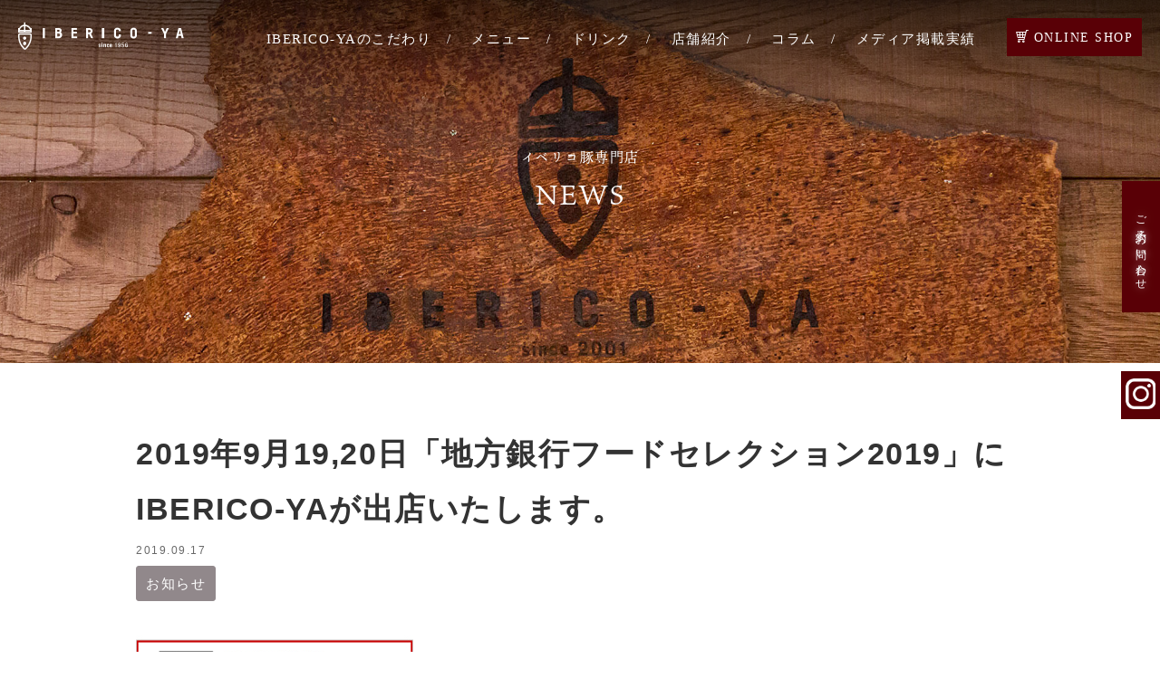

--- FILE ---
content_type: text/html; charset=UTF-8
request_url: https://www.iberico-ya.com/news/2019/09/17/21353/
body_size: 4904
content:
<!DOCTYPE html>
<html lang="ja">
<head>
  <!-- Global site tag (gtag.js) - Google Analytics -->
  <script async src="https://www.googletagmanager.com/gtag/js?id=UA-55843542-2"></script>
<script>
  window.dataLayer = window.dataLayer || [];
  function gtag(){dataLayer.push(arguments);}
  gtag('js', new Date());

  gtag('config', 'UA-55843542-2');
</script>
  <meta charset="UTF-8">
  <meta name="viewport" content="width=device-width, initial-scale=1.0">
  <meta http-equiv="X-UA-Compatible" content="ie=edge">
  <meta name="format-detection" content="telephone=no">
  	
<!--ファビコンここから-->
<link rel="shortcut icon" href="https://www.iberico-ya.com/wp-content/themes/twentynineteen_custom/common/img/favicon.ico" type="image/vnd.microsoft.icon" /> 
<link rel="icon" href="https://www.iberico-ya.com/wp-content/themes/twentynineteen_custom/common/img/favicon.ico" type="image/vnd.microsoft.icon" />
<!--ファビコンここまで-->
	
  <meta name="description" content="イベリコ豚べジョータ種専門店。イベリコ豚を日本に最初に輸入した大志プラン直営店だから出来る、最高級のイベリコ豚と農家さん直送の旬の野菜を是非味わってみて下さい。">
  <meta name="keywords" content="イベリコ豚,生ハム,ベジョータ,スペイン,ハブーゴ村">
  <meta property="og:url" content="https://www.iberico-ya.com/news/2019/09/17/21353/" />
  <meta property="og:title" content="  2019年9月19,20日「地方銀行フードセレクション2019」にIBERICO-YAが出店いたします。 ｜ イベリコ豚専門店 IBERICO-YA(イベリコ屋)" />
  <meta property="og:description" content="イベリコ豚べジョータ種専門店。イベリコ豚を日本に最初に輸入した大志プラン直営店だから出来る、最高級のイベリコ豚と農家さん直送の旬の野菜を是非味わってみて下さい。">
  <meta property="og:type" content="article">      <meta property="og:image" content="https://www.iberico-ya.com/wp-content/uploads/news191.jpg">
  <meta property="og:site_name" content="イベリコ豚専門店 IBERICO-YA(イベリコ屋)">
  <title>  2019年9月19,20日「地方銀行フードセレクション2019」にIBERICO-YAが出店いたします。 ｜ イベリコ豚専門店 IBERICO-YA(イベリコ屋)</title>
  <link rel="icon" type="image/x-icon" href="https://www.iberico-ya.com/wp-content/themes/twentynineteen_custom/common/img/favicon.ico">


  <title>2019年9月19,20日「地方銀行フードセレクション2019」にIBERICO-YAが出店いたします。 &#8211; イベリコ豚専門店 IBERICO-YA(イベリコ屋)</title>
<link rel='dns-prefetch' href='//ajax.googleapis.com' />
<link rel="alternate" type="application/rss+xml" title="イベリコ豚専門店 IBERICO-YA(イベリコ屋) &raquo; フィード" href="https://www.iberico-ya.com/feed/" />
<link rel="alternate" type="application/rss+xml" title="イベリコ豚専門店 IBERICO-YA(イベリコ屋) &raquo; コメントフィード" href="https://www.iberico-ya.com/comments/feed/" />
<link rel='stylesheet' id='wp-block-library-css'  href='https://www.iberico-ya.com/wp-includes/css/dist/block-library/style.min.css' type='text/css' media='all' />
<link rel='stylesheet' id='wp-block-library-theme-css'  href='https://www.iberico-ya.com/wp-includes/css/dist/block-library/theme.min.css' type='text/css' media='all' />
<link rel='stylesheet' id='contact-form-7-css'  href='https://www.iberico-ya.com/wp-content/plugins/contact-form-7/includes/css/styles.css' type='text/css' media='all' />
<link rel='stylesheet' id='wp-pagenavi-css'  href='https://www.iberico-ya.com/wp-content/plugins/wp-pagenavi/pagenavi-css.css' type='text/css' media='all' />
<link rel='stylesheet' id='twentynineteen-style-css'  href='https://www.iberico-ya.com/wp-content/themes/twentynineteen_custom/style.css' type='text/css' media='all' />
<link rel='stylesheet' id='twentynineteen-print-style-css'  href='https://www.iberico-ya.com/wp-content/themes/twentynineteen_custom/print.css' type='text/css' media='print' />
<script type='text/javascript' src='//ajax.googleapis.com/ajax/libs/jquery/3.3.1/jquery.min.js'></script>
<link rel='https://api.w.org/' href='https://www.iberico-ya.com/wp-json/' />
<link rel='prev' title='サンアスト様主催のface book LIVE動画でIBERICO-YA社長の山本信三が出演しました。' href='https://www.iberico-ya.com/news/2019/09/13/21351/' />
<link rel='next' title='「2019 ブランディング事例コンテスト」で優秀賞に選ばれました。' href='https://www.iberico-ya.com/news/2019/09/18/21356/' />
<link rel="canonical" href="https://www.iberico-ya.com/news/2019/09/17/21353/" />
<link rel='shortlink' href='https://www.iberico-ya.com/?p=21353' />
<link rel="alternate" type="application/json+oembed" href="https://www.iberico-ya.com/wp-json/oembed/1.0/embed?url=https%3A%2F%2Fwww.iberico-ya.com%2Fnews%2F2019%2F09%2F17%2F21353%2F" />
<link rel="alternate" type="text/xml+oembed" href="https://www.iberico-ya.com/wp-json/oembed/1.0/embed?url=https%3A%2F%2Fwww.iberico-ya.com%2Fnews%2F2019%2F09%2F17%2F21353%2F&#038;format=xml" />
		<style type="text/css">.recentcomments a{display:inline !important;padding:0 !important;margin:0 !important;}</style>
		

  <link rel="stylesheet" type="text/css" href="https://www.iberico-ya.com/wp-content/themes/twentynineteen_custom/common/css/iconfont.css" />
  <link rel="stylesheet" type="text/css" href="https://www.iberico-ya.com/wp-content/themes/twentynineteen_custom/common/css/common.css" />
  <link rel="stylesheet" type="text/css" href="https://www.iberico-ya.com/wp-content/themes/twentynineteen_custom/common/css/slick.css" />
  <link rel="stylesheet" type="text/css" href="https://www.iberico-ya.com/wp-content/themes/twentynineteen_custom/common/css/slick-theme.css" />
  <link rel="stylesheet" type="text/css" href="https://www.iberico-ya.com/wp-content/themes/twentynineteen_custom/common/css/contents.css" media="screen and (min-width:601px)">
  <link rel="stylesheet" type="text/css" href="https://www.iberico-ya.com/wp-content/themes/twentynineteen_custom/common/css/sp_contents.css" media="screen and (max-width:600px)" >
  <link rel="stylesheet" type="text/css" href="https://www.iberico-ya.com/wp-content/themes/twentynineteen_custom/common/css/column.css" />
  <script src="https://ajax.googleapis.com/ajax/libs/jquery/3.3.1/jquery.min.js"></script>
  <script src="https://www.iberico-ya.com/wp-content/themes/twentynineteen_custom/common/js/slick.min.js"></script>
  <script src="https://www.iberico-ya.com/wp-content/themes/twentynineteen_custom/common/js/instagram.js"></script>
  <script src="https://www.iberico-ya.com/wp-content/themes/twentynineteen_custom/common/js/script.js"></script>

</head>
<body>
  <div class="wrap">
    <header>
  <div>
    <p class="logo"><a href="/"><span class="ico-logo"></span></a></p><!-- .logo -->
    <div>
<!--       <p><a href="https://www.instagram.com/ibericoya_sns/" target="_blank"><span class="ico-ico_insta"></span></a></p> -->
		<a href="https://www.iberico.co.jp/" target="_blank" class="nosp"><p class="net_link mincho ico-ico_cart"><span>ONLINE SHOP</span></p></a>
		<a href="https://www.iberico.co.jp/" target="_blank" class="nopc"><p class="cartIco"></p></a>
		<a href="https://www.instagram.com/ibericoya_sns/" target="_blank" class="nopc"><p class="instaIco"></p></a>
    </div>
    <p class="burger"><span></span><span></span><span></span></p>
    <nav>
      <p class="navlogo"><span class="ico-logomark_type"></span></p>
      <dl class="mincho nav1st">
        <dt><a href="/kodawari/">IBERICO-YAのこだわり</a></dt>
      </dl>
      <dl class="mincho">
        <dt><a href="/menu/">メニュー</a></dt>
      </dl>
      <dl class="mincho">
        <dt><a href="/drink/">ドリンク</a></dt>
      </dl>
      <dl class="mincho ac">
        <dt><a href="/shop/">店舗紹介</a></dt>
        <dd>
          <ul>
            <li><a href="/roppongi/"><img src="https://www.iberico-ya.com/wp-content/themes/twentynineteen_custom/common/img/nav_roppongi.jpg" alt=""><span>六本木店</span></a></li>
            <li><a href="/kitashinchi/"><img src="https://www.iberico-ya.com/wp-content/themes/twentynineteen_custom/common/img/nav_kitashinchi.jpg" alt=""><span>北新地店</span></a></li>
            <li><a href="/shinsaibashi/"><img src="https://www.iberico-ya.com/wp-content/themes/twentynineteen_custom/common/img/nav_shinsaibashi.jpg" alt=""><span>心斎橋店</span></a></li>
			<li><a href="/spain/"><img src="https://www.iberico-ya.com/wp-content/themes/twentynineteen_custom/common/img/nav_spain.jpg" alt=""><span>レアル・ベジョータ牧場</span></a></li>
          </ul>
        </dd>
      </dl>
      <dl class="mincho">
        <dt><a href="/column/">コラム</a></dt>
      </dl>
		<dl class="mincho h_right">
        <dt><a href="/news/news_category/news_media_taxonomy">メディア掲載実績</a></dt>
      </dl>
      <a href="/shop/" class="btn mincho">ご予約・お問い合わせ</a>
			<section class="SNS_box nopc">
		<ul>
			<li>
				<a href="https://www.instagram.com/ibericoya_sns/" target="_blank"><img src="https://www.iberico-ya.com/wp-content/themes/twentynineteen_custom/common/img/InstagramIco.png" alt="IBERICO-YAfacebook"></a>
			</li>
			<li>
				<a href="https://twitter.com/potikin99" target="_blank"><img src="https://www.iberico-ya.com/wp-content/themes/twentynineteen_custom/common/img/twitterIco.png" alt="IBERICO-YAfacebook"></a>
			</li>
			<li>
				<a href="https://www.facebook.com/pages/%E3%82%A4%E3%83%99%E3%83%AA%E3%82%B3%E5%B1%8B-%E5%BF%83%E6%96%8E%E6%A9%8B%E5%BA%97/820696217943421?fref=nf" target="_blank"><img src="https://www.iberico-ya.com/wp-content/themes/twentynineteen_custom/common/img/facebookIco.png" alt="IBERICO-YAfacebook"></a>
			</li>
		</ul>
	</section>
    </nav>
  </div>
</header>

		<!-- #masthead -->
    
<aside class="fixed_btn"><a href="/shop/">ご予約・お問い合わせ</a><span></span></aside>
<aside class="fixed_btn nosp">
  <a href="https://www.instagram.com/ibericoya_sns/" style="
	top: 410px;
    margin: auto;
    display: block;
    width: 43px;
    padding: 8px 5px 0px;" target="_blank"><img src="/wp-content/themes/twentynineteen_custom/common/img/InstagramIco.png" alt="IBERICO-YAinsta" style="max-width: 100%;
      height: auto;"></a><span></span></aside>    <main class="column news">
      <p class="news_custom page_title tenmin"><b>イベリコ豚専門店</b><span>NEWS</span></p><!-- .page_title -->
      <section class="inner">
        <h1 class="column_title">2019年9月19,20日「地方銀行フードセレクション2019」にIBERICO-YAが出店いたします。</h1>
        <div class="news_custom2">
          <span>2019.09.17</span>
        </div>
        <div class="news_custom3 list-tags">
          <a class="trans gray post-tag" href="https://www.iberico-ya.com/news/news_category/news_news_taxonomy/">お知らせ</a>        </div>
        <section class="contents">
          <!-- <span>【初日】</span> -->
          <article>
            <div>
                                <p><a href="http://food-selection.com/" target="_blank"><img src="https://www.iberico-ya.com/wp-content/uploads/news191.jpg" alt="" width="306" height="204" class="alignnone size-full wp-image-21354" srcset="https://www.iberico-ya.com/wp-content/uploads/news191.jpg 306w, https://www.iberico-ya.com/wp-content/uploads/news191-300x200.jpg 300w" sizes="(max-width: 306px) 100vw, 306px" /></a><br />
9/19,20日　東京ビックサイトで開かれる「地方銀行フードセレクション2019」にIBERICO-YAが出店いたします。<br />
初めての展示会ですので、緊張しております。</p>
<p>くわしくは＞＞＞<a href="http://food-selection.com/" target="_blank">こちら</a></p>
                            </div>
          </article>

          <ul class="column_pager">
            <li class="prev">

              <a href="https://www.iberico-ya.com/news/2019/09/13/21351/">PREV</a>            </li>
            <li class="next">
              <a href="https://www.iberico-ya.com/news/2019/09/18/21356/">NEXT</a>            </li>
            <li class="back"><a href="https://www.iberico-ya.com/news/">一覧に戻る</a></li>
          </ul>

          <ul class="sns_btn">
            <li class="fb"><a href="http://www.facebook.com/share.php?u=https://www.iberico-ya.com/news/2019/09/17/21353/" class="facebook-button" onclick="window.open(this.href,'FBwindow','width=650,height=450,menubar=no,toolbar=no,scrollbars=yes');return false;" title="Facebookでシェアする"><span>シェア</span></a></li>
            <li class="tw"><a href="http://twitter.com/intent/tweet?text=2019年9月19,20日「地方銀行フードセレクション2019」にIBERICO-YAが出店いたします。｜IBERICO-YA（イベリコ屋)  https://www.iberico-ya.com/news/2019/09/17/21353/" class="twitter-button" onclick="window.open(this.href, 'TWwindow', 'width=650, height=450, menubar=no, toolbar=no, scrollbars=yes'); return false;" title="ツイートする"><span>ツイート</span></a></li>
            <li class="line"><a href="http://line.me/R/msg/text/?2019年9月19,20日「地方銀行フードセレクション2019」にIBERICO-YAが出店いたします。｜IBERICO-YA（イベリコ屋)  https://www.iberico-ya.com/news/2019/09/17/21353/" class="line-button" target="_blank"><span>ラインで送る</span></a></li>
          </ul><!-- .sns_btn -->
        </section><!-- .contents -->
      </section><!-- .inner -->
      <section class="shop_ba mincho">
  <p>SHOP INFORMATION</p>
  <ul>
    <li class="roppongi">
      <a href="/roppongi/" class="all"></a>
      <div><p>六本木<span>TOKYO</span></p></div>
      <div>
        <p>六本木<span>TOKYO</span></p>
        <span>東京都港区六本木7丁目10-2 アートスケイプ六本木1F</span>
        <b>03-3401-2597</b>
      </div>
    </li>
    <li class="kitashinchi">
      <a href="/kitashinchi/" class="all"></a>
      <div><p>北新地<span>OSAKA</span></p></div>
      <div>
        <p>北新地<span>OSAKA</span></p>
        <span>大阪府大阪市北区堂島1-3-3 北新地西辻ビル1F</span>
        <b>06-6343-8129</b>
      </div>
    </li>
    <li class="shinsaibashi">
      <a href="/shinsaibashi/" class="all"></a>
      <div><p>心斎橋<span>OSAKA</span></p></div>
      <div>
        <p>心斎橋<span>OSAKA</span></p>
        <span>大阪市中央区東心斎橋2-8-9 日宝コア笠屋町1F</span>
        <b>06-6484-0016</b>
      </div>
    </li>
          <li class="spain">
            <a href="spain/" class="all"></a>
            <div><p>スペイン牧場<span>SPAIN</span></p></div>
            <div>
              <p>スペイン牧場<span>SPAIN</span></p>
              <span>21270 Cala,Huelva, Andalucia Spain</span>
              <b></b>
            </div>
          </li>
        </ul>
</section>
    </main>
    <footer>
	<a href="https://www.iberico-ya.com"><span class="ico-logomark_type"></span></a>
	<ul class="mincho">
		<li><a href="/news/">お知らせ</a></li>
		<li><a href="https://taishi-co.com/recruit.html" target="_blank">求人情報</a></li>
		<li><a href="https://taishi-co.com/" target="_blank">運営会社</a></li>
		<li><a href="https://taishi-co.com/contact.html" target="_blank">メディア関係の方</a></li>
		<li><a href="/privacy/">プライバシーポリシー</a></li>
	</ul>
	<div class="SNS_box nosp">
		<ul>
			<li>
				<a href="https://www.instagram.com/ibericoya_sns/" target="_blank"><img src="https://www.iberico-ya.com/wp-content/themes/twentynineteen_custom/common/img/InstagramIco.png" alt="IBERICO-YAfacebook"></a>
			</li>
			<li>
				<a href="https://twitter.com/potikin99" target="_blank"><img src="https://www.iberico-ya.com/wp-content/themes/twentynineteen_custom/common/img/twitterIco.png" alt="IBERICO-YAfacebook"></a>
			</li>
			<li>
				<a href="https://www.facebook.com/pages/%E3%82%A4%E3%83%99%E3%83%AA%E3%82%B3%E5%B1%8B-%E5%BF%83%E6%96%8E%E6%A9%8B%E5%BA%97/820696217943421?fref=nf" target="_blank"><img src="https://www.iberico-ya.com/wp-content/themes/twentynineteen_custom/common/img/facebookIco.png" alt="IBERICO-YAfacebook"></a>
			</li>
		</ul>
	</div>
	<p class="mincho">Copyright  IBERICO-YA. All rights reserved.</p>
</footer>
  </div><!-- .wrap -->
</body>
<style>

.pager span.pages {
  display: none;
}
@media screen and (min-width:601px) {
  .news_custom2{
      margin-bottom:5px !important;
  }
  .news_custom3.list-tags {
      margin: 0 0 30px 0;
  }
  .news_custom3.list-tags a {
      margin: 0 5px 0 0;
  }
}
@media screen and (max-width:600px) {

}

</style>
<script type='text/javascript'>
/* <![CDATA[ */
var wpcf7 = {"apiSettings":{"root":"https:\/\/www.iberico-ya.com\/wp-json\/contact-form-7\/v1","namespace":"contact-form-7\/v1"}};
/* ]]> */
</script>
<script type='text/javascript' src='https://www.iberico-ya.com/wp-content/plugins/contact-form-7/includes/js/scripts.js'></script>
	<script>
	/(trident|msie)/i.test(navigator.userAgent)&&document.getElementById&&window.addEventListener&&window.addEventListener("hashchange",function(){var t,e=location.hash.substring(1);/^[A-z0-9_-]+$/.test(e)&&(t=document.getElementById(e))&&(/^(?:a|select|input|button|textarea)$/i.test(t.tagName)||(t.tabIndex=-1),t.focus())},!1);
	</script>
	</html>


--- FILE ---
content_type: text/css
request_url: https://www.iberico-ya.com/wp-content/themes/twentynineteen_custom/common/css/iconfont.css
body_size: 346
content:
@font-face {
  font-family: 'iconfont';
  src:  url('../fonts/iconfont.eot?35box9');
  src:  url('../fonts/iconfont.eot?35box9#iefix') format('embedded-opentype'),
    url('../fonts/iconfont.ttf?35box9') format('truetype'),
    url('../fonts/iconfont.woff?35box9') format('woff'),
    url('../fonts/iconfont.svg?35box9#iconfont') format('svg');
  font-weight: normal;
  font-style: normal;
}

[class^="ico-"], [class*=" ico-"] {
  /* use !important to prevent issues with browser extensions that change fonts */
  font-family: 'iconfont' !important;
  speak: none;
  font-style: normal;
  font-weight: normal;
  font-variant: normal;
  text-transform: none;
  line-height: 1;

  /* Better Font Rendering =========== */
  -webkit-font-smoothing: antialiased;
  -moz-osx-font-smoothing: grayscale;
}

.ico-logomark_type:before {
  content: "\e905";
}
.ico-logomark:before {
  content: "\e904";
}
.ico-ico_cart:before {
  content: "\e900";
}
.ico-ico_insta:before {
  content: "\e901";
}
.ico-ico_tel:before {
  content: "\e902";
}
.ico-logo:before {
  content: "\e903";
}


--- FILE ---
content_type: text/css
request_url: https://www.iberico-ya.com/wp-content/themes/twentynineteen_custom/common/css/common.css
body_size: 1979
content:
@charset "utf-8";

/* =======================================

	reset CSS

========================================== */

body,div,dl,dt,dd,ul,ol,li,h1,h2,h3,h4,h5,h6,pre,code,form,fieldset,legend,p,blockquote,table,th,td {padding: 0;margin: 0;}
html,body {background: #FFF; color: #000;}
body {font-size:13px;font-family:"Helvetica Neue",Helvetica,Arial,Verdana,Roboto,"游ゴシック","Yu Gothic","游ゴシック体","YuGothic","ヒラギノ角ゴ Pro W3","Hiragino Kaku Gothic Pro","Meiryo UI","メイリオ",Meiryo,"ＭＳ Ｐゴシック","MS PGothic",sans-serif;}
* html body {font-size: small;}
*:first-child+html body {font-size: small;}
img {border: 0; vertical-align: top;}
h1,h2,h3,h4,h5,h6 {font-size: 100%;font-weight: 500;}
ul,dl,ol {text-indent: 0;}
li {list-style: none;}
address,caption,cite,code,dfn,em,strong,th,var {font-style: inherit; font-weight: inherit;}
sup {vertical-align: text-top;}
sub {vertical-align: text-bottom;}
input,textarea,select,b {font-family: inherit; font-size: inherit; font-weight:inherit;}
* html input,* html textarea,* html select {font-size: 100%;}
*:first-child+html+input,*:first-child html+textarea,*:first-child+html select {font-size: 100%;}
table {border-collapse: collapse; border-spacing: 0; font-size: inherit;}
th,td {text-align: left; vertical-align: top;}
caption {text-align: left;}
pre,code,kbd,samp,tt {font-family: monospace;}
* html pre,* html code,* html kbd,* html samp,* html tt {font-size: 100%; line-height: 100%;}
*:first-child+html pre,*:first-child html+code,*:first-child html+kbd,*:first-child+html+samp,*:first-child+html tt {font-size: 108%; line-height: 100%;}
input,select,textarea {font-size: 100%; font-family: Verdana, Helvetica, sans-serif;}
/* cf
========================================== */

.cf:after {visibility: hidden;display: block;content: "";clear: both;}
* html .cf {zoom: 1;} /* IE6 */
*:first-child+html .cf {zoom: 1;} /* IE7 */

/* =======================================

	Structure CSS

========================================== */

*{-webkit-box-sizing: border-box;box-sizing: border-box;}
.center {text-align: center !important;vertical-align:middle;}
.txt_right{text-align:right !important;}
.txt_left{text-align:left !important;}
.indent {padding-left:1em;text-indent:-1em;}
.bold {font-weight:bold !important;}
.red {color:#c00 !important;}
.gold {color: #9b862e !important;}
.white {color: #fff !important;}
.mincho{font-family: 游明朝,"Yu Mincho",YuMincho,"Hiragino Mincho ProN",HGS明朝E,メイリオ,Meiryo,serif;}
_:-ms-input-placeholder, :root .mincho {
	letter-spacing: 0;
}
.bg_w{background:rgba(255,255,255,1);}
.float_l{float:left;}
.float_r{float:right;}
.clear_both{clear:both;}
.f10{font-size:10px !important;}
.f11{font-size:11px !important;}
.f12{font-size:12px !important;}
.f13{font-size:13px !important;}
.f14{font-size:14px !important;}
.f15{font-size:15px !important;}
.f16{font-size:16px !important;}
.f17{font-size:17px !important;}
.f18{font-size:18px !important;}
.f19{font-size:19px !important;}
.f20{font-size:20px !important;}
.f21{font-size:21px !important;}
.f22{font-size:22px !important;}
.f23{font-size:23px !important;}
.f24{font-size:24px !important;}
.f25{font-size:25px !important;}
.f26{font-size:26px !important;}
@media (max-width: 480px) and (min-width: 0px){
.f10{font-size:8px !important;}
.f11{font-size:9px !important;}
.f12{font-size:10px !important;}
.f13{font-size:11px !important;}
.f14{font-size:12px !important;}
.f15{font-size:13px !important;}
.f16{font-size:14px !important;}
.f17{font-size:15px !important;}
.f18{font-size:16px !important;}
.f19{font-size:17px !important;}
.f20{font-size:18px !important;}
.f21{font-size:19px !important;}
.f22{font-size:20px !important;}
.f23{font-size:21px !important;}
.f24{font-size:22px !important;}
.f25{font-size:23px !important;}
.f26{font-size:24px !important;}
}
.bb{border-bottom:1px solid #ccc;}

/* =======================================

	margin / padding

========================================== */
.mb0 {margin-bottom:0px !important;}
.mb5 {margin-bottom:5px !important;}
.mb10 {margin-bottom:10px !important;}
.mb15 {margin-bottom:15px !important;}
.mb20 {margin-bottom:20px !important;}
.mb25 {margin-bottom:25px !important;}
.mb30 {margin-bottom:30px !important;}
.mb35 {margin-bottom:35px !important;}
.mb40 {margin-bottom:40px !important;}
.mb45 {margin-bottom:45px !important;}
.mb50 {margin-bottom:50px !important;}
.mb60 {margin-bottom:60px !important;}
.mb70 {margin-bottom:70px !important;}
.mb80 {margin-bottom:80px !important;}
.mb90 {margin-bottom:90px !important;}
.mb100 {margin-bottom:100px !important;}
.mb150 {margin-bottom:150px !important;}
.mb1em{margin-bottom:1em !important;}
.pd0{padding:0 !important;}
.pt70{padding-top:70px !important;}
@media (max-width: 480px) and (min-width: 0px){
.mb10 {margin-bottom:3% !important;}
.mb15 {margin-bottom:3% !important;}
.mb20 {margin-bottom:5% !important;}
.mb25 {margin-bottom:5% !important;}
.mb30 {margin-bottom:5% !important;}
.mb35 {margin-bottom:5% !important;}
.mb40 {margin-bottom:5% !important;}
.mb45 {margin-bottom:5% !important;}
.mb50 {margin-bottom:10% !important;}
.mb60 {margin-bottom:10% !important;}
.mb70 {margin-bottom:15% !important;}
.mb80 {margin-bottom:15% !important;}
.mb90 {margin-bottom:15% !important;}
.mb100 {margin-bottom:15% !important;}
.mb150 {margin-bottom:15% !important;}
.pt70{padding-top:10% !important;}
.adjust{padding: 0 5%;}
}


/* =======================================

	form

========================================== */
.contact_form {
	margin-bottom: 50px;
}
.contact_form table {
	margin-bottom: 30px;
	border-top: 1px solid #ccc;
	width: 100%;
}
.contact_form table tbody tr {
	border-bottom: 1px solid #ccc;
}
.contact_form table tbody tr th {
	padding: 30px;
	vertical-align: middle;
	background: #F1F1F1;
	width: 250px;
}
.contact_form table tbody tr td {
	padding: 20px;
	vertical-align: middle;
}
.contact_form table tbody tr td label {
	margin-right: 10px;
}
.textarea1 {
	padding: 10px;
	height: 10em !important;
	width: 100% !important;
}
.input1,
.input2 {
	padding: 10px;
	width: 300px;
}
.input2 {
	width: 400px;
}
.select1 {
	padding: 10px;
	width: 300px;
}
.contact_form table tbody tr th span {
	margin-left: 10px;
}
.contact_form div.privacy_btn {
	background: #F3F4EF;
	padding: 20px;
	margin-bottom: 20px;
}
.contact_form div.privacy_btn p {
	margin-bottom: 20px;
}
.contact_form button.btn1 {
	width: 340px;
	padding: 20px 0;
	text-align: center;
	margin: auto;
	font-size: 16px;
	cursor: pointer;
}
#datepicker + img {
	width: 2em;
	display: inline-block;
	vertical-align: middle;
	margin-left: 10px;
}
@media (max-width: 480px) and (min-width: 0px){
	.contact_form {
		padding: 0 5%;
		margin-bottom: 10%;
	}
	.contact_form table {
		margin-bottom: 5%;
		border-top: 1px solid #ccc;
		width: 100%;
	}
	.contact_form table tbody tr {
		border-bottom: 1px solid #ccc;
	}
	.contact_form table tbody tr th {
		padding: 3%;
		vertical-align: middle;
		background: #F1F1F1;
		width: 100%;
		float: left;
	}
	.contact_form table tbody tr td {
		padding: 3%;
		vertical-align: middle;
		float: left;
		width: 100%;
	}
	.contact_form table tbody tr td label {
		margin-right: 10px;
	}
	.textarea1 {
		padding: 3%;
		height: 10em !important;
		width: 94% !important;
	}
	.input1,
	.input2 {
		padding: 3%;
		width: 94%;
	}
	.input2 {
		width: 94%;
	}
	.select1 {
		padding: 3%;
		width: 94%;
	}
	.contact_form table tbody tr th span {
		margin-left: 10px;
	}
	.contact_form div.privacy_btn {
		background: #F3F4EF;
		padding: 5%;
		margin-bottom: 5%;
	}
	.contact_form div.privacy_btn p {
		margin-bottom: 5%;
	}
	.contact_form button.btn1 {
		width: 100%;
		padding: 5% 0;
		text-align: center;
		margin: auto;
		font-size: 16px;
		cursor: pointer;
	}
	#datepicker {
		width: 85%;
	}
	#datepicker + img {
		width: 2em;
		display: inline-block;
		vertical-align: middle;
	}
}


--- FILE ---
content_type: text/css
request_url: https://www.iberico-ya.com/wp-content/themes/twentynineteen_custom/common/css/contents.css
body_size: 9141
content:
@charset "utf-8";
/*=======================================================================
   ##common
=======================================================================*/
body {
	margin:0 auto;
	padding:0;
	font-size: 15px;
	line-height: 1.8;
	background:#000;
	position:relative;
	color:#333;
	font-family:"Helvetica Neue",Helvetica,Arial,Verdana,Roboto,"Meiryo UI","メイリオ",Meiryo,"游ゴシック","Yu Gothic","游ゴシック体","YuGothic","ヒラギノ角ゴ Pro W3","Hiragino Kaku Gothic Pro","ＭＳ Ｐゴシック","MS PGothic",sans-serif;
	font-weight:400;
	text-align:left;
	-webkit-text-size-adjust: 100%;
	letter-spacing: .1em;
	overflow-x: hidden;
	min-width: 750px;
}
_:-ms-input-placeholder, :root main {
	display: block;
}
a {
	color: initial;
	text-decoration: none;
}
a img {
	opacity: 1;
	transition: ease-in-out .5s;
}
a [class^="ico-"],
a [class*="ico-"] {
	opacity: 1;
	transition: ease-in-out .5s;
}
a[href^="tel:"],
a[href*="tel:"] {
	pointer-events: none;
}
.nopc {display: none;}
.tenmin{font-family: ten-mincho, serif !important;}
.fadein {
  visibility: hidden;
  opacity: 0;
  transition: ease-out 1s;
  position: relative;
  top: 30px;
}
.fadein.on {
  visibility: visible;
  opacity: 1;
  top: 0;
}
.fade {
	visibility: hidden;
	opacity: 0;
	transition: ease-out 2s;
}
.fade.on {
	visibility: visible;
	opacity: 1;
}
/*=======================================================================
   ##header
=======================================================================*/
header {
	padding: 25px 20px 100px;
	background: -moz-linear-gradient(top, rgba(0,0,0,0.65) 0%, rgba(0,0,0,0) 100%);
	background: -webkit-linear-gradient(top, rgba(0,0,0,0.65) 0%,rgba(0,0,0,0) 100%);
	background: linear-gradient(to bottom, rgba(0,0,0,0.65) 0%,rgba(0,0,0,0) 100%);
	filter: progid:DXImageTransform.Microsoft.gradient( startColorstr='#a6000000', endColorstr='#00000000',GradientType=0 );
	position: absolute;
	top: 0;
	left: 0;
	margin: auto;
	width: 100%;
	z-index: 100;
}
header a {
	color: #fff;
}
header>div {
	position: relative;
	z-index: 2;
}
.logo {
	float: left;
	font-size: 30px;
	line-height: 0;
}
header div div {
	position: absolute;
	top: 0;
	right: 0;
}
header div div p {
	font-size: 18px;
}
header div div p {
	display: inline-block;
	margin: 0 0 0 1vw;
}
.burger {
	display: none;
}
header div nav {
	text-align: center;
	/* width: 100%;
	margin: auto; */
	/* padding-right: 30px; */
	padding-right: 13vw;
}
header div nav .navlogo {
	display: none;
}
header div nav dl {
	display: inline-block;
	vertical-align: top;
	position: relative;
	padding-top: 5px;
	padding-bottom: 5px;
}
header div nav dl dt {
	position: relative;
	cursor: pointer;
}
header div nav dl dt:after {
	content: '/';
	color: #fff;
}
header div nav dl dt a:before,
header div nav dl.ac dt a:before {
	content: '';
	position: absolute;
	bottom: -5px;
	left: 50%;
	width: 0;
	height: 1px;
	background-color: #fff;
	margin: auto;
	transition: ease-in-out .5s;
	z-index: 100;
}
header div nav dl:last-of-type dt:after {
	display: none;
}
header div nav dl dt a {
	/* margin: 0 2.8vw; */
	    margin: 0 1.3vw;
	position: relative;
}
header div nav dl.ac dt a {
	display: inline-block;
	pointer-events: none;
}
header div nav dl dd {
	padding: 10px;
	background-color: rgba(0,0,0,.9);
	position: absolute;
	top: 30px;
	left: 0;
	pointer-events: none;
	opacity: 0;
	transition: ease-in-out .5s;
	width: 200px;
}
header div nav dl dt.active + dd {
	pointer-events: auto;
	opacity: 1;
}
header div nav dl dd ul li a {
	display: table;
	width: 100%;
	margin-bottom: 5px;
	color: #fff !important;
}
header div nav dl dd ul li:last-of-type a {
	margin-bottom: 0;
}
header div nav dl dd ul li a img {
	display: table-cell;
	vertical-align: middle;
	width: 60px;
}
header div nav dl dd ul li a span {
	display: table-cell;
	vertical-align: middle;
	padding-left: 10px;
	text-align: left;
	width: 140px;
	font-size: 12px;
}
header div nav a.btn {
	display: none;
}
@media screen and (max-width:965px) {
	header {
		padding: 3vw;
	}
	.logo {
		float: left;
		font-size: 3vw;
	}
	header div nav dl {
		font-size: 1.63vw;
	}
	header div nav dl dt a {
		padding: 0 1vw;
	}
	header div nav div p {
		font-size: 2vw;
	}
}
header.fixed {
	padding: 10px 20px;
	position: fixed;
	top: 0;
	left: 0;
	width: 100%;
	background: #fff;
	filter: none;
	animation: header ease-in-out .5s;
	color: #000;
	box-shadow: 0 0 10px rgba(0,0,0,.1);
}
@keyframes header {
    0% {
			top: -100px;
    }
    100% {
			top: 0;
    }
}
header.fixed a,
header.fixed div nav dl dt:after {
	color: #000;
}
header.fixed div nav dl dt:before {
	background-color: #000;
}
/*=======================================================================
   ##aside
=======================================================================*/
.fixed_btn a {
	display: block;
  writing-mode: vertical-rl;
  -ms-writing-mode: tb-rl;
	color: #fff;
	background-color: #590006;
	position: fixed;
	right: -50px;
	top: 200px;
	padding: 30px 0;
	line-height: 3.5;
	font-size: 12px;
	text-shadow: 0 0 10px rgba(255,255,255,.5);
	z-index: 100;
	transition: ease-in-out .5s;
}
.fixed_btn.on a {
	right: 0;
}
aside span {
	display: none;
}
/*=======================================================================
   ##footer
=======================================================================*/
footer {
	background-color: #161616;
	text-align: center;
	padding: 30px 0;
	font-size: 12px;
}
footer a {
	color: #fff;
}
footer a span {
	color: #8c734b;
	font-size: 120px;
}
footer ul li {
	display: inline-block;
	vertical-align: middle;
	margin: 20px 10px 10px;
}
footer p {
	color: #b5b5b5;
}
/*=======================================================================
   ##share
=======================================================================*/
a.btn {
	width: 240px;
	margin: auto;
	color: #fff;
	background-color: #000;
	border: 1px solid #000;
	position: relative;
	display: block;
	padding: 10px 20px;
	transition: ease-in-out .5s;
}
a.btn:after {
	content: '';
	width: 8px;
	height: 8px;
	border-top: 1px solid #fff;
	border-right: 1px solid #fff;
	transform: rotate(45deg);
	position: absolute;
	top: 0;
	bottom: 0;
	right: 10px;
	margin: auto;
	transition: ease-in-out .5s;
}
a.all {
	position: absolute;
	top: 0;
	left: 0;
	width: 100%;
	height: 100%;
	z-index: 10;
	transition: ease-in-out .5s;
	opacity: 1;
}
a.all ~ * img {
	transition: ease-in-out .5s;
	opacity: 1;
}
.inner {
	max-width: 980px;
	width: calc(100% - 40px);
	margin: auto;
	position: relative;
}
.page_title {
	text-align: center;
	padding: 160px 0;
	background-size: 100% auto;
	background-position: top center;
	background-repeat: no-repeat;
}
@media screen and (max-width:1340px) {
	.page_title {
		background-size: auto 415px;
	}
}
.page_title span {
	font-size: 30px;
	color: #fff;
}
.page_title b {
	display: block;
	color: #fff;
}
.menu .page_title {
	background-image: url(../img/menu_bg.jpg);
}
.drink .page_title {
	background-image: url(../img/drink_bg.jpg);
}
.kodawari .page_title {
	background-image: url(../img/kodawari_bg.jpg);
}
.shop .page_title {
	background-image: url(../img/shop_bg.jpg);
}
.shop.roppongi .page_title {
	background-image: url(../img/roppongi_bg.jpg);
	text-shadow: 1px 0 7px black, 0 1px 7px black, -1px 0 7px black, 0 -1px 7px black;
}
.shop.shinsaibashi .page_title {
	background-image: url(../img/shinsaibashi_bg.jpg);
	text-shadow: 1px 0 7px black, 0 1px 7px black, -1px 0 7px black, 0 -1px 7px black;
}
.shop.kitashinchi .page_title {
	background-image: url(../img/kitashinchi_bg.jpg);
	text-shadow: 1px 0 7px black, 0 1px 7px black, -1px 0 7px black, 0 -1px 7px black;
}
.shop.spain .page_title {
	background-image: url(../img/spain_bg.jpg);
	text-shadow: 1px 0 7px black, 0 1px 7px black, -1px 0 7px black, 0 -1px 7px black;
}
.news .page_title {
	background-image: url(../img/news_bg.jpg) !important;
}
.contact .page_title {
	background-image: url(../img/news_bg.jpg) !important;
}
.privacy .page_title {
	background-image: url(../img/news_bg.jpg) !important;
}
.pulldown_wrap {
	display: flex;
	flex-wrap: wrap;
	align-items: flex-start;
	justify-content: flex-start;
	text-align: left;
}
.pulldown_wrap>span {
	display: block;
	width: 100%;
	margin: 0 auto 10px;
	font-size: 18px;
}
.pulldown_wrap>span b {
	display: block;
	max-width: 460px;
	width: 45%;
	margin: auto;
}
.pulldown {
	max-width: 460px;
	width: 45%;
	margin: 0 auto 3%;
	background-color: rgba(0,0,0,.7);
	color: #fff;
}
.pulldown_wrap.col2 .pulldown:last-of-type:not(:nth-of-type(even)) {
	margin-left: 2.5%;
}
.pulldown_wrap.col3 .pulldown {
	width: 30%;
}
.pulldown dt {
	padding: 10px 20px;
	font-size: 18px;
	cursor: pointer;
	position: relative;
	width: 100%;
	line-height: 1.2;
}
.pulldown dt:after {
	content: '';
	width: 8px;
	height: 8px;
	position: absolute;
	top: 0;
	bottom: 0;
	right: 20px;
	margin: auto;
	border-bottom: 1px solid #fff;
	border-right: 1px solid #fff;
	transform: rotate(45deg);
}
.pulldown dt.on:after {
	border-bottom: 1px solid #fff;
	border-right: 1px solid #fff;
	transform: rotate(-135deg);
}
.pulldown dt span {
	font-size: 12px;
}
.pulldown dd {
	padding: 0 20px 20px;
	display: none;
}
.pulldown dl dt.on + dd {
	display: block;
}
.pulldown dd ul li {
	margin-bottom: 5px;
	text-indent: -1em;
	padding-left: 1em;
}
/*=======================================================================
   ##menu
=======================================================================*/
.menu_box1 {
	background-image: url(../img/menu_list_bg.png);
	background-position: center top;
	background-repeat: no-repeat;
	-webkit-background-size: contain;
	background-size: contain;
	padding: 150px 0 0;
}
.menu_box1 div article {
	height: 520px;
	position: relative;
}
.menu_box1 div article>p {
	width: 780px;
	height: 100%;
}
.menu_box1 div article>p img {
	height: 100%;
	width: auto;
}
.menu_box1 div article>p span {
	height: 150px;
	position: absolute;
	top: -80px;
	left: -10px;
}
.menu_box1 div article div {
	width: 550px;
	color: #fff;
	border: 1px solid #fff;
	padding: 50px 50px 120px;
	position: absolute;
	bottom: 50px;
}
.menu_box1 div article div>img {
	height: 80px;
	position: absolute;
	bottom: 10px;
	right: -30px;
}
.menu_box1 div article div span {
	position: absolute;
	width: 70px;
	top: 0;
	right: 10px;
}
.logo02 {
    position: absolute;
    width: 163px!important;
    top: 0!important;
    right: -4px!important;
}
.menu_box1 div article div span img {
	width: 100%;
}
.menu_box1 div article div h2 b {
	display: block;
	font-size: 26px;
	font-weight: bold;
	margin-bottom: 20px;
}
.menu_box1 div article:nth-of-type(odd)>p {
	margin-right: auto;
	margin-left: -190px;
}
.menu_box1 div article:nth-of-type(even)>p {
	margin-left: auto;
	margin-right: -190px;
}
.menu_box1 div article:first-of-type>p {
	margin-left: 100px;
}
.menu_box1 div article:nth-of-type(odd) div {
	right: 0;
}
.menu_box1 div article:nth-of-type(even) div {
	left: 0;
}
.menu_box2 h2 {
	font-size: 26px;
	font-weight: bold;
	color: #9b862e;
	text-align: center;
	background-color: #000;
	padding: 50px 0;
	line-height: 1.5;
}
.menu_box2 article {
	-webkit-background-size: cover;
	background-size: cover;
	background-position: center;
	background-repeat: no-repeat;
	padding: 50px 0;
	position: relative;
	z-index: 2;
}
.menu_box2 article:before {
	content: '';
	display: block;
	width: 100%;
	height: 80px;
	background: -moz-linear-gradient(top, rgba(0,0,0,0.65) 0%, rgba(0,0,0,0) 100%);
	background: -webkit-linear-gradient(top, rgba(0,0,0,0.65) 0%,rgba(0,0,0,0) 100%);
	background: linear-gradient(to bottom, rgba(0,0,0,0.65) 0%,rgba(0,0,0,0) 100%);
	filter: progid:DXImageTransform.Microsoft.gradient( startColorstr='#a6000000', endColorstr='#00000000',GradientType=0 );
	z-index: 2;
	position: absolute;
	top: 0;
	left: 0;
}
.menu_box2.recommend article {
	background-image: url(../img/recommended_bg.jpg);
	min-height: 670px;
}
.menu_box2 article h3 {
	text-align: center;
	color: #fff;
	font-size: 18px;
}
.menu_box2 article h3 img {
	height: 85px;
	margin-bottom: 10px;
}
.menu_box2 article h3 span {
	display: block;
}
.menu_box2 article h3 span b {
	display: inline-block;
	position: relative;
}
.menu_box2 article h3 span b:before,
.menu_box2 article h3 span b:after {
	content: '{';
	color: #fff;
	margin-right: 20px;
	font-size: 30px;
	vertical-align: middle;
}
.menu_box2 article h3 span b:after {
	content: '}';
	margin-right: 0;
	margin-left: 20px;
}
.menu_box2.vip article {
	background-image: url(../img/vip_bg.jpg);
	min-height: 670px;
}
.shop_ba {
}
.shop_ba>p {
	font-size: 26px;
	font-weight: bold;
	color: #fff;
	text-align: center;
	background-color: #000;
	padding: 50px 0;
	line-height: 1.5;
}
.shop_ba ul {
	width: 100%;
	display: flex;
	flex-wrap: nowrap;
	justify-content: center;
	align-items: center;
}
.shop_ba ul li {
	width: 35%;
	height: 225px;
	position: relative;
	transition: ease-in-out .5s;
	opacity: 1;
	display: flex;
	flex-wrap: wrap;
	justify-content: center;
	align-items: center;
	background-size: cover;
}
.shop_ba ul li.roppongi {
	background-image: url(../img/shop_ba_roppongi.png);
}
.shop_ba ul li.kitashinchi {
	background-image: url(../img/shop_ba_kitashinchi.png);
}
.shop_ba ul li.shinsaibashi {
	background-image: url(../img/shop_ba_shinsaibashi.png);
}
.shop_ba ul li.spain {
	background-image: url(../img/shop_ba_spain.png);
}
.shop_ba ul li a {
	z-index: 5;
}
.shop_ba ul li div {
	opacity: 1;
	transition: ease-in-out .5s;
	z-index: 2;
	text-align: center;
	color: #fff;
	position: absolute;
}
.shop_ba ul li div:last-of-type {
	opacity: 0;
}
_:-ms-input-placeholder, :root .shop_ba ul li div {
	width: 100%;
	top: 100px;
	left: 0;
}
.shop_ba ul li div p {
	color: #fff;
	font-size: 26px;
	line-height: 1.2;
	margin-bottom: 10px;
}
.shop_ba ul li div p span {
	display: block;
	text-align: center;
	font-size: 14px;
	/* color: #928051; */
	color: #fff;
}
.shop_ba ul li div>span {
	font-size: 12px;
}
.shop_ba ul li div>b {
	font-size: 26px;
	display: block;
}
.menu_box3 {
	background-color: #700411;
	height: 360px;
}
.menu_box3 article {
	display: flex;
	flex-wrap: nowrap;
	align-items: center;
}
.menu_box3 p {
	width: 600px;
	height: 360px;
	position: relative;
	overflow: hidden;
	margin-left: -200px;
	margin-right: 40px;
}
.menu_box3 p img {
  position: absolute;
  top: 50%;
  left: 50%;
  -webkit-transform: translate(-50%, -50%);
  -ms-transform: translate(-50%, -50%);
  transform: translate(-50%, -50%);
  width: auto;
  height: 100%;
}
.menu_box3 div {
	color: #fff;
	width: 540px;
}
.menu_box3 div>img {
	position: absolute;
	bottom: 0;
	right: 0;
	width: 215px;
}
.menu_box3 div dl {
	width: 100%;
}
.menu_box3 div dl dt {
	text-align: center;
	line-height: 1.5;
	margin-bottom: 20px;
}
.menu_box3 div dl dt span:before {
	content: '＼';
	margin-right: 10px;
}
.menu_box3 div dl dt span:after {
	content: '／';
	margin-left: 10px;
}
.menu_box3 div dl dt b {
	display: block;
	font-size: 26px;
}
.menu_box3 div dl dd {
}
.menu_box3 div dl dd ul {
	margin-bottom: 20px;
}
.menu_box3 div dl dd ul li {
	display: table;
	margin-bottom: 5px;
}
.menu_box3 div dl dd ul li span {
	display: table-cell;
	vertical-align: middle;
}
.menu_box3 div dl dd ul li span:first-of-type {
	width: 110px;
}
.menu_box3 div dl dd a.btn {
	background-color: rgba(255,255,255,0);
	border: 1px solid #fff;
}
.keep_nemu h2 {
	text-align: center;
	font-size: 34px;
	color: #fff;
	background-image: url(../img/keep_bg.jpg);
	-webkit-background-size: cover;
	background-size: cover;
	background-position: center;
	padding: 130px 0;
}
.keep_nemu h2 span {
	display: block;
	text-align: center;
	font-size: 120px;
	margin-bottom: 20px;
	opacity: .5;
}
.keep_nemu article {
	display: flex;
	flex-wrap: wrap;
	align-items: center;
	justify-content: center;
}
.keep_nemu article div {
	max-width: 730px;
	width: 55%;
	height: 440px;
	position: relative;
	overflow: hidden;
	margin-right: -200px;
	margin-left: 40px;
}
.keep_nemu article div img {
  position: absolute;
  top: 50%;
  left: 50%;
  -webkit-transform: translate(-50%, -50%);
  -ms-transform: translate(-50%, -50%);
  transform: translate(-50%, -50%);
  width: auto;
  height: 100%;
}
.keep_nemu article dl {
	max-width: 450px;
	width: 40%;
	color: #fff;
}
.keep_nemu article dl dt {
	font-size: 26px;
	margin-bottom: 10px;
}
.keep_nemu article dl dd {
}
.keep_nemu article dl dd p {
	margin-top: 20px;
	padding: 10px;
	border: 1px solid #fff;
}
.keep_nemu article dl dd p span {
	display: inline-block;
	float: right;
}
/*=======================================================================
   ##kodawari
=======================================================================*/
.kodawari_box {
	padding: 170px 0 70px;
	background-image: url(../img/kodawari_ill1.png);
	background-size: 600px auto;
	background-position: right 80% top -80px;
	background-color: #fff;
	background-repeat: no-repeat;
}
.kodawari_box article {
	text-align: center;
	width: 750px;
	margin: auto;
}
.kodawari_box article h1 {
	font-size: 26px;
	margin-bottom: 30px;
	line-height: 0;
	font-weight: bold;
}
.kodawari_box article h1 span {
	font-size: 100px;
	color: #928051;
	opacity: .2;
	display: block;
	margin-top: -90px;
}
.kodawari_list ol li {
	position: relative;
	background-color: #fff;
	/* color: #000; */
}
.kodawari_list ol li:before,
.kodawari_list ol li:after {
	content: '';
	height: 40px;
	width: 1px;
	background-color: #eee;
	position: absolute;
	top: 0;
	left: 0;
	right: 0;
	margin: auto;
	z-index: 10;
}
.kodawari_list ol li:after {
	top: auto;
	bottom: 0;
}
.kodawari_list ol li.n01:before {
	height: 80px;
	top: -40px;
}
.kodawari_list ol li.n04:before,
.kodawari_list ol li.n04:after {
	background-color: rgb(0, 0, 0);
}
.kodawari_list ol li.n05:after {
	display: none;
}
.kodawari_list .number {
	width: 60px;
	display: block;
	margin-bottom: 20px;
}
.kodawari_list .number img {
	width: 60px;
}
.kodawari_list h2 {
	font-size: 26px;
	margin-bottom: 10px;
}
.kodawari_list .n01 {
	background-color: #d8d8d6;
	display: flex;
	flex-wrap: wrap;
	align-items: center;
	width: 100%;
}
.youtube {
	width: 100%;
	position: relative;
	padding-bottom: 56.25%;
	padding-top: 30px;
	height: 0;
	overflow: hidden;
}
.youtube iframe,
.youtube object,
.youtube embed {
	position: absolute;
	top: 0;
	left: 0;
	width: 100%;
	height: 100%;
}
.kodawari_list .n01 div:not(.youtube) {
	width: 45%;
	height: 100%;
	position: relative;
	overflow: hidden;
	height: 650px;
}
.kodawari_list .n01 div img {
  position: absolute;
  top: 50%;
  right: 0;
  -webkit-transform: translate(0%, -50%);
  -ms-transform: translate(0%, -50%);
  transform: translate(0%, -50%);
  width: auto;
  height: 100%;
}
.kodawari_list .n01 article {
	max-width: 500px;
	width: 50%;
	margin-left: 5%;
}
.kodawari_list .n01 article strong {
	margin: 20px 0;
	font-size: 18px;
	display: block;
}
.kodawari_list .n01 article>img {
	width: 230px;
}
.kodawari_list .n01 .youtube {
	padding-bottom: 40%;
	padding-top: 30px;
}
.kodawari_list .n01 .youtube:before {
	content: '';
	width: 100%;
	height: 100%;
	position: absolute;
	top: 0;
	left: 0;
	background-color: rgb(0,0,0,.3);
	z-index: 10;
	opacity: 1;
	transition: ease-in-out .5s;
	pointer-events: none;
}
.kodawari_list .n02 {
	background-color: #d8d8d6;
}
.kodawari_list .n02 .number {
	display: block;
	text-align: center;
	width: 100%;
	margin-bottom: 50px;
}
.kodawari_list .n02 .inner {
	padding: 70px 0;
	display: flex;
	flex-wrap: wrap;
	justify-content: center;
	align-items: center;
}
.kodawari_list .n02 .inner div {
	width: 52.5%;
	padding-right: 5%;
}
.kodawari_list .n02 .inner div img {
	width: 100%;
}
.kodawari_list .n02 .inner article {
	width: 47.5%;
}
.kodawari_list .n02>.inner>img {
	width: 50%;
	margin-top: 50px;
}
.kodawari_list .n02>.inner>img {
	width: 50%;
	margin-top: 50px;
}
.kodawari_list .n02>div:not(.inner) {
	text-align: center;
	color: #fff;
	padding: 500px 0 100px;
	background-image: url(../img/kodawari4.jpg);
	background-size: cover;
	background-position: center;
	background-repeat: no-repeat;
	width: 100%;
}
.kodawari_list .n02>div:not(.inner) h3 {
	font-size: 26px;
	margin-bottom: 20px;
}
.kodawari_list .n03 {
	background-color: rgb(0, 0, 0);
	color: #fff;
}
.kodawari_list .n03 .number {
	display: block;
	text-align: center;
	width: 100%;
	margin-bottom: 50px;
}
.kodawari_list .n03 .inner {
	padding: 70px 0;
	display: flex;
	flex-wrap: wrap;
	justify-content: center;
	align-items: flex-start;
}
.kodawari_list .n03 .inner div {
	width: 52.5%;
	padding-right: 5%;
}
.kodawari_list .n03 .inner div img {
	width: 100%;
}
.kodawari_list .n03 .inner article {
	width: 47.5%;
}
.kodawari_list .n04 .number {
	display: block;
	text-align: center;
	width: 100%;
	margin-bottom: 50px;
}
.kodawari_list .n04 .inner {
	padding: 70px 50px;
	color: rgb(0, 0, 0);
}
.kodawari_list .n04 .inner div img {
	width: 100%;
	margin-bottom: 30px;
}
.kodawari_list .n05 {
	background-color: #4d5b34;
	display: flex;
	flex-wrap: wrap;
	align-items: center;
	width: 100%;
	color: #fff;
}
.kodawari_list .n05 div {
	width: 45%;
	position: relative;
	overflow: hidden;
	height: 500px;
}
.kodawari_list .n05 div img {
  position: absolute;
  top: 50%;
  right: 0;
  -webkit-transform: translate(0%, -50%);
  -ms-transform: translate(0%, -50%);
  transform: translate(0%, -50%);
  width: auto;
  height: 100%;
}
.kodawari_list .n05 article {
	max-width: 520px;
	width: 50%;
	margin-left: 5%;
}
.kodawari_list .n06 {
    background-color: #b7aa8e;
    display: flex;
    flex-wrap: wrap;
    align-items: center;
    width: 100%;
    color: rgb(28, 28, 28);
}
.kodawari_list .n06 div {
	width: 50%;
	position: relative;
	overflow: hidden;
	height: 664px;
}
.kodawari_list .n06 div img {
  position: absolute;
  top: 50%;
  right: 0;
  -webkit-transform: translate(0%, -50%);
  -ms-transform: translate(0%, -50%);
  transform: translate(0%, -50%);
  width: auto;
  height: 100%;
}
.kodawari_list .n06 article {
	max-width: 492px;
	width: 34%;
	margin: 2px 5% 16px 6%;
	/* padding-right: 1%; */
}

.kodawari_mx_right {
	width: 40% !important;
	display: inline-block;
}

.kodawari_mx_left {
	display: inline-block;
	width: 56%;
	margin-right: 3%;
}
/*=======================================================================
   ##drink
=======================================================================*/
.drink_box1 {
	background-color: #700411;
	color: #fff;
	padding: 30px 0;
}
.drink_box1 article h1 {
	text-align: center;
	font-size: 30px;
	margin-bottom: 30px;
}
.drink_box1 article div img {
	max-width: 470px;
	width: 47%;
	margin-right: 5%;
	display: inline-block;
	vertical-align: top;
}
.drink_box1 article div div {
	display: inline-block;
	vertical-align: top;
	max-width: 460px;
	width: 47%;
}
.drink_box1 article div div h2 {
	font-size: 26px;
	margin-bottom: 10px;
}
.drink_box2>div {
	padding: 50px;
}
.drink_box2>div>img {
	margin-bottom: 50px;
	width: 100%;
}
.drink_box2 div article div {
	display: inline-block;
	vertical-align: top;
	max-width: 500px;
	width: 58%;
	margin-right: 5%;
	color: #fff;
}
.drink_box2 div article div h2 {
	font-size: 26px;
	margin-bottom: 10px;
}
.drink_box2 div article img {
	max-width: 320px;
	width: 35%;
	display: inline-block;
	vertical-align: top;
}
.drink_box3 {
	width: 100%;
	padding: 15% 0;
	background-image: url(../img/drink4.jpg);
	background-position: center;
	background-size: cover;
}
.drink_box3 img {
	width: 100%;
}
/*=======================================================================
   ##top
=======================================================================*/
.main_slider_wrap {
	height: 100vh;
	width: 100%;
	display: flex;
	flex-wrap: wrap;
	justify-content: center;
	align-items: center;
	color: #fff;
	position: relative;
}
.main_slider_wrap:after {
	content: '';
	display: block;
	width: 100%;
	height: 200px;
	background: -moz-linear-gradient(top,  rgba(0,0,0,0) 0%,rgba(0,0,0,1) 100%);
	background: -webkit-linear-gradient(top, rgba(0,0,0,0) 0%,rgba(0,0,0,1) 100%);
	background: linear-gradient(to bottom, rgba(0,0,0,0) 0%,rgba(0,0,0,1) 100%);
	filter: progid:DXImageTransform.Microsoft.gradient( startColorstr='#a6000000', endColorstr='#00000000',GradientType=0 );
	z-index: 2;
	position: absolute;
	bottom: 0;
	left: 0;
}
.main_slider_wrap h1 {
	font-size: 25vh;
	position: absolute;
	top: 25vh;
	left: 0;
	right: 0;
	margin: auto;
	z-index: 10;
	line-height: 0;
	text-align: center;
}
.main_slider_wrap .main_slider,
.main_slider_wrap .main_slider .slick-list {
	height: 100%;
	width: 100%;
}
.main_slider_wrap .main_slider .slick-list .slick-track {
	height: 100%;
}
.main_slider_wrap .main_slider .main_slider_contents {
	background-size: cover;
	background-position: center;
	height: 100%;
	width: 100%;
	display: flex;
	flex-wrap: wrap;
	justify-content: center;
	align-items: center;
	text-align: center;
	line-height: 1.3;
	position: relative;
}
.main_slider_wrap .main_slider .main_slider_contents.m01 {
	background-image: url(../img/main1.jpg);
}
.main_slider_wrap .main_slider .main_slider_contents.m02 {
	background-image: url(../img/main2.jpg);
}
.main_slider_wrap .main_slider .main_slider_contents.m03 {
	background-image: url(../img/main3.jpg);
}
.main_slider_wrap .main_slider .main_slider_contents.m04 {
	background-image: url(../img/main4.jpg);
}
.main_slider_wrap .main_slider .main_slider_contents b {
	padding-top: 150px;
	display: block;
	font-size: 34px;
}
.main_slider_wrap .main_slider .main_slider_contents b span {
	font-size: 26px;
}
.main_slider_wrap .main_slider .main_slider_contents>span {
    position: absolute;
    bottom: 10%;
    right: -18%;
    z-index: 10;
    width: 70%;
}
.main_slider_wrap .main_slider .main_slider_contents>span img {
	display: inline;
}
.news_area>div {
	margin: auto;
	background-color: #000;
	z-index: 10;
	display: flex;
	flex-wrap: nowrap;
	justify-content: center;
	align-items: center;
	padding: 20px 0;
}
.news_area div p {
	width: 10%;
}
.news_area div p img {
	width: 100%;
}
.news_area .news_slider {
	width: 80%;
	padding: 0 5%;
	position: relative;
}
.news_area .news_slider .news_slider_contents .slick-arrow {
	display: none !important;
}
.news_area .news_slider .news_slider_contents {
	width: 100%;
}
.news_area .news_slider .news_slider_contents a {
	color: #fff;
	width: 100%;
	display: block;
}
.news_area .news_slider .news_slider_contents a span {
	display: inline-block;
	vertical-align: middle;
	width: 10%;
	padding: 5px 0;
}
.news_area .news_slider .news_slider_contents a span:last-of-type {
	width: 87%;
	padding-left: 20px;
	text-overflow: ellipsis;
	overflow: hidden;
	white-space: nowrap;
	margin-left: 10px;
}
.news_area div a.btn {
	width: 10%;
	border: 1px solid #fff;
	padding: 5px 20px;
}
.top_area1 {
	color: #fff;
	padding: 150px 0;
	background-image: url(../img/top_ill1.png);
	background-size: auto 600px;
	background-repeat: no-repeat;
	background-position: bottom -120px left 10vw;
}
.top_area1 div {
	padding-left: 370px;
}
.top_area1 div h2 {
	font-size: 26px;
	margin-bottom: 10px;
}
.top .column_index {
	background-color: #fff;
}
.top .column {
	padding-top: 1px;
}
.top .column .top_title {
	padding-top: 1px;
	font-size: 26px;
	color: #9a852e;
}
.top_area2 {
	position: relative;
}
.top_area2>span {
	display: block;
	background-image: url(../img/top_bg1.jpg);
	background-size: cover;
	background-position: center;
	height: 720px;
	position: sticky;
	top: 0;
	z-index: 1;
}
.top_area2 h2 {
	font-size: 26px;
	color: #9a852e;
	text-align: center;
	padding: 110px 0 30px;
	position: relative;
	z-index: 2;
	background-color: #000;
}
.top_area2 article {
	max-width: 980px;
	width: 90%;
	position: absolute;
	top: 215px;
	left: 0;
	right: 0;
	margin: auto;
	background-color: #fff;
	display: table;
	z-index: 3;
}
_:-ms-input-placeholder, :root .top_area2 article {
	display: inline-block;
}
.top_area2 article div {
	display: table-cell;
	vertical-align: middle;
	width: 50%;
	padding: 5%;
}
.top_area2 article div h3 {
	font-size: 26px;
	margin-bottom: 20px;
}
.top_area2 article div p {
	margin-bottom: 20px;
}
.top_area2 article div a.btn {
	margin-left: 0;
}
.top_area2 article span {
	display: table-cell;
	vertical-align: middle;
	width: 50%;
	height: 0;
	padding: 30% 0px;
	overflow: hidden;
	position: relative;
}
.top_area2 article span img {
  position: absolute;
  top: 50%;
  left: 50%;
  -webkit-transform: translate(-50%, -50%);
  -ms-transform: translate(-50%, -50%);
  transform: translate(-50%, -50%);
  width: auto;
  height: 100%;
}
.top_area3 {
	background-image: url(../img/top_bg2.jpg);
	background-size: cover;
	background-position: center;
	text-align: center;
	color: #fff;
	padding: 70px 0 100px;
}
.top_area3:after {
	content: '';
	clear: both;
	display: block;
}
.top_area3 div h2 {
	font-size: 26px;
	margin-bottom: 10px;
}
.top_area3>div>p {
	max-width: 700px;
	width: 90%;
	margin: 0 auto 70px;
}
.top_area3 div div {
	float: left;
	max-width: 325px;
	width: 45%;
	border: 1px solid #fff;
	padding: 50px 20px;
}
.top_area3 div div h3 {
	text-align: center;
	font-size: 26px;
	margin-bottom: 20px;
}
.top_area3 div div p {
	text-align: left;
	margin-bottom: 20px;
}
.top_area3 div div a.btn {
	background-color: rgba(0,0,0,0);
	border: 1px solid #fff;
}
.top_area3 div span {
	display: block;
	float: right;
	max-width: 580px;
	width: 50%;
	margin-top: 30px;
	text-align: right;
	position: relative;
}
.top_area3 div span img:first-of-type {
	max-width: 400px;
}
.top_area3 div span img:last-of-type {
	position: absolute;
	bottom: -80px;
	left: 0;
	width: 240px;
}
.top_area4 {
	display: table;
	background-color: #fff;
	width: 100%;
}
.top_area4>div {
	display: table-cell;
	vertical-align: middle;
	width: 50%;
	padding: 50px;
	max-width: 500px;
}
.top_area4 div div {
	max-width: 450px;
	margin-left: auto;
}
.top_area4 div div h3 {
	font-size: 26px;
	margin-bottom: 20px;
}
.top_area4 div div p {
	margin-bottom: 30px;
}
.top_area4 span {
	display: table-cell;
	vertical-align: middle;
	width: 50%;
	height: 100%;
	overflow: hidden;
	position: relative;
}
.top_area4 span img {
  position: absolute;
  top: 50%;
  left: 50%;
  -webkit-transform: translate(-50%, -50%);
  -ms-transform: translate(-50%, -50%);
  transform: translate(-50%, -50%);
  width: 100%;
  height: auto;
}
_:-ms-input-placeholder, :root .top_area4 span img {
	left: 0;
  -ms-transform: none;
  transform: none;
}
@media screen and (max-width:1610px) {
	.top_area4 span img {
	  width: auto;
	  height: 100%;
	}
	_:-ms-input-placeholder, :root .top_area4 span img {
	  width: 100%;
	  height: auto;
	}
}
.top_area5>div {
	text-align: center;
	padding: 30px 0;
	color: #fff;
}
.top_area5>div h2 {
	font-size: 26px;
	margin-bottom: 10px;
}
.top_area5>span {
	display: block;
	width: 100%;
	background-image: url(../img/top_bg3.jpg);
	background-size: cover;
	background-position: center;
	padding: 15% 0;
}
.top_area5 section {
	display: table;
	background-color: #fff;
	width: 100%;
}
.top_area5 section>div {
	display: table-cell;
	vertical-align: middle;
	width: 50%;
	padding: 50px;
	max-width: 500px;
}
.top_area5 section>div div {
	max-width: 450px;
	margin-left: auto;
}
.top_area5 section>div div h3 {
	font-size: 26px;
	margin-bottom: 20px;
}
.top_area5 section>div div p {
	margin-bottom: 30px;
}
.top_area5 section span {
	display: table-cell;
	vertical-align: middle;
	width: 50%;
	height: 100%;
	overflow: hidden;
	position: relative;
}
.top_area5 section span img {
  position: absolute;
  top: 50%;
  left: 50%;
  -webkit-transform: translate(-50%, -50%);
  -ms-transform: translate(-50%, -50%);
  transform: translate(-50%, -50%);
  width: 100%;
  height: auto;
}
_:-ms-input-placeholder, :root .top_area5 section span img {
	left: 0;
  -ms-transform: none;
  transform: none;
}
@media screen and (max-width:1610px) {
	.top_area5 section span img {
	  width: auto;
	  height: 100%;
	}
	_:-ms-input-placeholder, :root .top_area5 section span img {
	  width: 100%;
	  height: auto;
	}
}
@media screen and (max-width:769px) {
	/* .top_area2 article {
	    top: 126px;
	} */
	.top_area1 div h2 {
    font-size: 24px;
}
	.top_area2 article div h3 {
    font-size: 23px;
}
.top_area4 div div h3 {
    font-size: 22px;
}
.top_area5 section>div div h3 {
    font-size: 23px;
}
}
.insta_area {
	background-color: #fff;
	padding-bottom: 20px;
}
.insta_area h2 {
	font-size: 26px;
	padding: 20px 0;
	color: #9a852e;
	text-align: center;
}
.insta_area .insta_wrap {
}
.insta_area .insta_wrap ul {
	display: flex;
	flex-wrap: wrap;
	justify-content: space-between;
	align-items: center;
}
.insta_area .insta_wrap ul li {
	position: relative;
	width: 16%;
	height: 0;
	padding: 8% 0;
	overflow: hidden;
	margin-bottom: 1%;
}
.insta_area .insta_wrap ul li img {
  position: absolute;
  top: 50%;
  left: 50%;
  -webkit-transform: translate(-50%, -50%);
  -ms-transform: translate(-50%, -50%);
  transform: translate(-50%, -50%);
  height: 100%;
  width: auto;
}
.online_area>div {
	position: relative;
	background-image: url(../img/top_bg4.jpg);
	background-size: auto 100%;
	background-position: center;
	background-repeat: no-repeat;
	padding: 150px 0 70px;
	transition: ease-in-out .5s;
}
@media screen and (min-width:1630px) {
	.online_area>div {
		background-size: 100% auto;
	}
}
.online_area div div {
	width: 450px;
	background-color: #928051;
	text-align: center;
	padding: 20px 0;
	color: #fff;
	margin: 30px auto 0;
	/* background-image: url(../img/online_label.png); */
	background-size: 80px auto;
	background-position: 15px center;
	background-repeat: no-repeat;
	position: relative;
}
.online_area div div p span.logobox {
	position: relative;
    margin-left: 142px;
}
.online_area div div p span span {
	margin-right: 10px;
	    font-size: 20px;
	    line-height: 0;
	    position: absolute;
	    top: 9px;
	    left: -138px;
}
.online_area div div p b {
	font-size: 26px;
	display: block;
}
.online_area div div p img {
	position: absolute;
	width: 400px;
	top: -100px;
	left: -80px;
}
.online_area ul.online_list {
	text-align: center;
	padding: 20px 0;
	max-width: 980px;
	width: 90%;
	margin: auto;
	display: flex;
	flex-wrap: wrap;
	justify-content: center;
	align-items: center;
}
.online_area ul.online_list li {
	display: inline-block;
	margin: 0 10px 20px;
}
.online_area ul.online_list li a.btn {
	border: 1px solid #fff;
}
.online_area ul.online_list > li:nth-child(4) a{
    width: auto;
}
@media screen and (min-width: 768px){
    .online_area ul.online_list li .sp {
        display: none;
    }
}
/*=======================================================================
   ##shop_entrance
=======================================================================*/
.shop_entrance h2 {
	text-align: center;
	background-color: #fff;
	padding: 20px 0;
}
.shop_entrance h2 span {
	font-size: 80px;
}
.shop_entrance h2 b {
	display: block;
	padding: 10px 0 0;
	font-size: 12px;
}
.shop_entrance>div {
	display: table;
	width: 100%;
	color: #fff;
}
.shop_entrance>div>div {
	display: table-cell;
	vertical-align: middle;
	width: 50%;
}
.shop_entrance>div>div div {
    max-width: 500px;
    margin-left: auto;
		padding: 30px 50px;
}
.shop_entrance>div>span + div div {
	margin-left: 0;
	margin-right: auto;
}
.shop_entrance>div>div div h3 {
	font-size: 26px;
	margin-bottom: 10px;
	font-weight: bold;
}
.shop_entrance>div>div div p {
	margin-bottom: 10px;
}
.shop_entrance>div>div div p b {
	display: block;
	font-weight: bold;
}
.shop_entrance>div>div div dl {
	display: table;
	vertical-align: top;
	width: 100%;
	margin-bottom: 10px;
	font-size: 12px;
}
.shop_entrance>div>div div dl:last-of-type {
	margin-bottom: 20px;
}
.shop_entrance>div>div div dl dt {
	display: table-cell;
	vertical-align: top;
	width: 20%;
}
.shop_entrance>div>div div dl dd {
	display: table-cell;
	vertical-align: top;
	width: 80%;
}
.shop_entrance>div>div div dl.telephone dt {
	vertical-align: middle;
}
.shop_entrance>div>div div dl.telephone dd {
	vertical-align: middle;
	font-size: 18px;
}
.shop_entrance>div>div div dl.telephone dd span {
	display: inline-block;
	vertical-align: sub;
	font-size: 24px;
	margin-right: 10px;
}
.shop_entrance>div>div div a.btn {
	width: 100%;
	border: 1px solid #fff;
	margin-bottom: 10px;
}
.shop_entrance>div>span {
	display: table-cell;
	vertical-align: middle;
	width: 50%;
	overflow: hidden;
	position: relative;
	background-position: center;
	background-repeat: no-repeat;
	background-size: cover;
}
.shop_entrance>div.shinsaibashi>span {
	background-image: url(../img/shinsaibashi_bg.jpg);
}
.shop_entrance>div.kitashinchi>span {
	background-image: url(../img/kitashinchi_bg.jpg);
}
.shop_entrance>div.roppongi>span {
	background-image: url(../img/roppongi_bg.jpg);
}
.shop_entrance>div.farm>span {
	padding: 50px 0;
	background-image: url(../img/farm_bg.jpg);
}
.shop_entrance>div.farm>div {
	padding: 30px 0;
}
/*=======================================================================
   ##shop_detail
=======================================================================*/
.shop_box1 {
	background-color: #fff;
	padding: 50px 0;
}
.shop_box1:after {
	content: '';
	clear: both;
	display: block;
}
.shop_box1 div dl {
	max-width: 400px;
	width: 40%;
	float: left;
}
.shop_box1 div dl dt {
	font-size: 26px;
	display: block;
	border: 1px solid #000;
	text-align: center;
	padding: 5px 10px;
	margin-bottom: 20px;
}
.shop_box1 div dl dt span {
	display: inline-block;
	vertical-align: sub;
	margin-right: 20px;
	font-size: 40px;
}
.shop_box1 div dl dd ul li {
	display: table;
	margin-bottom: 10px;
	width: 100%;
}
.shop_box1 div dl dd ul li span {
	display: table-cell;
	vertical-align: top;
	position: relative;
}
.shop_box1 div dl dd ul li span:first-of-type {
	width: 18%;
}
.shop_box1 div dl dd ul li span:last-of-type {
	padding-left: 5%;
}
.shop_box1 div dl dd ul li span b {
	width: 80px;
	position: relative;
	display: block;
	text-align: center;
}
.shop_box1 div dl dd ul li span b:before,
.shop_box1 div dl dd ul li span b:after {
	content: '';
	height: 70%;
	width: 1px;
	background-color: #000;
	position: absolute;
	top: 0;
	bottom: 0;
	left: 0;
	margin: auto;
}
.shop_box1 div dl dd ul li span b:after {
	left: auto;
	right: 0;
}
.shop_box1 div dl dd p a {
	display: block;
	width: 160px;
	background-color: #727272;
	border: 1px solid #727272;
	padding: 5px;
	text-align: center;
	color: #fff;
	margin-top: 10px;
	transition: ease-in-out .5s;
}
.shop_box1 div div {
	float: right;
	max-width: 520px;
	width: 52%;
}
.shop_box1 div div h2 {
	font-size: 26px;
	margin-bottom: 10px;
}
.shop_box2 {
	background-color: #d1d1d1;
	padding: 70px 0;
}
.shop_box2 .detail1 {
	text-align: center;
	padding: 0 50px 70px;
}
.shop_box2 .detail1 h2 {
	font-size: 26px;
	margin-bottom: 20px;
}
.shop_box2 .detail1 p {
	margin-bottom: 20px;
}
.shop_box2 .detail2:after {
	content: '';
	clear: both;
	display: block;
}
.shop_box2 .detail2>div {
	float: left;
	max-width: 540px;
	width: 54%;
}
.shop_box2 .detail2 div img {
	max-width: 170px;
	width: 32%;
	float: left;
	margin-right: 20px;
}
.shop_box2 .detail2 div div {
	float: right;
	max-width: 350px;
	width: 63%;
}
.shop_box2 .detail2 div div h3 {
	font-size: 26px;
	margin-bottom: 10px;
}
.shop_box2 .detail2 div div p span {
	display: block;
	text-align: right;
}
.shop_box2 .detail2>img {
	float: right;
	max-width: 400px;
	width: 40%;
}
.shop_box3 {
	text-align: center;
	padding: 70px 0;
	color: #fff;
}
.shop_box3 h2 {
	font-size: 26px;
	color: #ac8d51;
	margin-bottom: 20px;
}
.shop_box3 p {
	margin-bottom: 70px;
}
.shop_box3 section .slider {
	margin-bottom: 80px;
}
.shop_box3 section .slider .slider_contents img {
	width: 100%;
}
.shop_box3 section article img {
	max-width: 440px;
	width: 44%;
}
.shop_box3 section article div {
	max-width: 500px;
	width: 50%;
	display: inline-block;
	vertical-align: top;
	text-align: left;
	margin-left: 34px;
}
.shop_box3 section article div h3 {
	font-size: 26px;
	margin-bottom: 10px;
}
.plan_box {
	padding: 70px 0 30px;
	text-align: center;
	background-size: cover;
	background-position: center;
	color: #fff;
}
.plan_box.birthday {
	background-image: url(../img/birthday_bg.jpg);
	min-height: 530px;
}
.plan_box.limousine {
	background-image: url(../img/limousine_bg.jpg);
	min-height: 580px;
}
.plan_box div:not(.pulldown_wrap) h2 {
	font-size: 26px;
	margin-bottom: 10px;
}
.plan_box div:not(.pulldown_wrap) p {
	margin-bottom: 30px;
}
.menu_area {
	padding: 70px 0;
}
.menu_area img {
	width: 100%;
}
.menu_area h2 {
	font-size: 26px;
	bottom: 10px;
	color: #ac8d51;
	text-align: center;
}
.menu_area .btn_list {
	padding: 20px 0 0;
	text-align: center;
}
.menu_area .btn_list li {
	display: inline-block;
	margin: 0 15px;
}
.menu_area .btn_list li a {
	color: #fff;
	font-size: 18px;
	position: relative;
	display: block;
	padding: 0 20px;
}
.menu_area .btn_list li a:after {
	content: '';
	width: 0;
	background-color: #fff;
	height: 1px;
	position: absolute;
	left: 50%;
	bottom: -5px;
	transition: ease-in-out .5s;
}
.menu_area article {
	padding: 50px 0;
}
.menu_area article h3 {
	text-align: center;
	font-size: 26px;
	color: #ac8d51;
	margin: 20px 0;
}
.menu_area article h3 span {
	font-size: 18px;
	display: block;
	color: #fff;
}
.menu_area article h3 span b {
	display: inline-block;
	position: relative;
}
.menu_area article h3 span b:before,
.menu_area article h3 span b:after {
	content: '{';
	color: #fff;
	margin-right: 20px;
	font-size: 30px;
	vertical-align: middle;
}
.menu_area article h3 span b:after {
	content: '}';
	margin-right: 0;
	margin-left: 20px;
}
.menu_area article>ul:after {
	content: '';
	clear: both;
	display: block;
}
.menu_area article>ul li {
	display: table;
	padding: 10px 5px;
	border-bottom: 1px dotted #fff;
	max-width: 470px;
	width: 47%;
	margin-right: 40px;
	color: #fff;
	float: left;
}
.menu_area article>ul li:nth-of-type(even) {
	margin-right: 0;
}
.menu_area article>ul li b {
	display: table-cell;
	vertical-align: top;
	width: 65%;
	white-space: nowrap;
}
.menu_area article>ul li span {
	display: table-cell;
	vertical-align: top;
	width: 35%;
	text-align: right;
}
.menu_area .menu_en_btn a {
	border: 1px solid #fff;
	line-height: 1.3;
	margin-right: 0;
}
.menu_access {
	padding: 70px 0;
	background-color: #fff;
}
.menu_access h2 {
	font-size: 26px;
	color: #ac8d51;
	text-align: center;
	margin-bottom: 10px;
}
.menu_access dl {
	display: table;
	margin-bottom: 10px;
}
.menu_access dl dt {
	display: table-cell;
	vertical-align: top;
}
.menu_access dl dt span {
	display: block;
	width: 120px;
	position: relative;
	text-align: center;
}
.menu_access dl dt span:before,
.menu_access dl dt span:after {
	content: '';
	height: 70%;
	width: 1px;
	background-color: #000;
	position: absolute;
	top: 0;
	bottom: 0;
	left: 0;
	margin: auto;
}
.menu_access dl dt span:after {
	left: auto;
	right: 0;
}
.menu_access dl dd {
	display: table-cell;
	vertical-align: top;
	padding-left: 50px;
}
.map {
	position: relative;
	padding-bottom: 36.25%;
	padding-top: 30px;
	height: 0;
	overflow: hidden;
}
.map iframe,
.map object,
.map embed {
	position: absolute;
	top: 0;
	left: 0;
	width: 100%;
	height: 100%;
}
.menu_access .map {
	margin: 30px auto 0;
}
/*=======================================================================
   ##news
=======================================================================*/
main.news {
	background-color: #fff;
}
.new-item {
	margin-bottom: 50px;
}
.tab-content {
	margin-top: 50px;
}
.tab-content .content-detail {
    width: 670px;
    float: left;
}
.blk-title {
    font-size: 26px;
    line-height: 2;
    font-weight: bold;
    border-bottom: 1px solid #000;
    padding-bottom: 10px;
    margin-bottom: 20px;
}
.new-item .blk-title {
    font-size: 26px;
    padding-bottom: 0;
    margin-bottom: 12px;
    line-height: 1.8;
}
.tab-content .entry-meta {
    font-size: 12px;
    font-weight: normal;
    margin: -15px 0 20px !important;
    display: block;
}
.tab-content .new-item .entry-meta {
    font-size: 12px !important;
    margin-top: 0 !important;
    margin-bottom: 0;
}
.new-item .post-content {
    padding-top: 10px;
}
.tab-content .new-item .img-featured {
    float: left;
    width: 286px;
}
.tab-content .new-item .post-excerpt {
    padding-left: 322px;
    margin-top: -7px;
}
.tab-content .new-item .post-excerpt p {
    line-height: 2;
}
.tab-content .new-item .post-excerpt .read-more .link {
    color: #A51033;
}
.content-bar {
    margin: 0 10px;
}
.tab-content .new-item .post-excerpt .list-tags {
    margin-top: 15px;
}
.tab-content .new-item .post-excerpt .post-tag {
    display: inline-block;
    border-radius: 3px;
    -moz-border-radius: 3px;
    -webkit-border-radius: 3px;
    color: #FFF;
    font-size: 12px;
    font-weight: bold;
    padding: 5px 10px;
    line-height: 23px;
}
.list-tags a {
	padding: 5px 10px;
	margin-bottom: 5px;
	display: inline-block;
	color: #fff;
	border-radius: 3px;
	-moz-border-radius: 3px;
	-webkit-border-radius: 3px;
	transition: ease-in-out .5s;
}
.list-tags a.gray {
  background-color: #91888b;
	border: 1px solid #91888b;
}
.content-detail .pager {
	width: 100%;
}
.sidebar {
    float: right;
    width: 260px;
}
.sidebar aside {
    background: #f9f7f8;
    padding: 12px 0 0;
    margin-bottom: 20px;
}
.sidebar h3 {
    width: auto;
    margin: 0 10px 5px;
    border: 1px solid #333;
    font-size: 18px;
    font-weight: bold;
    text-align: center;
    padding: 6.5px 0;
}
.sec-news .sidebar aside .list-tags li {
    padding: 0;
    margin: 7px 0 0 0;
}
.sec-news .sidebar aside .list-tags li a {
    color: #FFFFFF;
    font-size: 14px;
    font-weight: normal;
    display: inline-block;
    border-radius: 3px;
    -webkit-border-radius: 3px;
    -moz-border-radius: 3px;
    line-height: 28px;
    padding: 0 6px;
}

/*=======================================================================
   ##privacy
=======================================================================*/
.privacy {
	background-color: #fff;
}
.privacy_box {
	padding: 50px 0;
}
.privacy_box p {
	margin-bottom: 10px;
}
.privacy_box p strong {
	font-weight: bold;
}

/* 200710 netshop_add */
header.fixed {
	    padding: 20px 20px 10px;
}

header div div {
	top: -5px;
}

header div div a {
	opacity: 1;
}
header div div p.net_link {
	font-size: 14px;
	line-height: 1.5em;
    text-align: center;
    padding: 10px;
		position: relative;
		background-color: #590006;
		color: #fff;
}



header div div p.net_link span {
	font-family: 游明朝,"Yu Mincho",YuMincho,"Hiragino Mincho ProN",HGS明朝E,メイリオ,Meiryo,serif!important;
}

header div div p.net_link::before{
	content: "\e900";
	font-size: 14px;
	color: #fff;
	margin-right: 5px;
}





/* 200714 header_add */
header>div {
	display: flex;
  flex-wrap: wrap;
	justify-content: space-between;
}

.logo {
	margin-right: 0;
	margin-bottom: 1vw;
}

header div nav dl.nav1st dt a {
	margin-left: 0;
}

/* フッターSNS追加 */
.SNS_box{
	display: flex;
	justify-content: center;
    align-items: center;
}

.SNS_box ul {
	display: flex;
	justify-content: space-between;
	align-items: center;
	flex-wrap: nowrap;
}

.SNS_box ul li {
	margin: 10px;
    width: 25px;
		height: 26px;
}

.SNS_box ul li img {
	max-width: 100%;
}

.SNS_box.nopc {
	display: none;
}

/* 0804 add */
.sticker_Box {
	border: 1px solid #b2b2b2;
	padding: 15px 20px;
	margin-top: 20px;
}

.sticker_Box .title {
	font-size: 18px;
}

.shop_box1 div div.txt_box{
	display: flex;
	justify-content: space-between;
	flex-wrap: wrap;
	float: none;
	width: 100%;
	margin-top: 20px
}

.txt_box .txt {
	width: 70%
}

.txt_box .img {
	width: 25%
}

.txt_box .img img{
	max-width: 100%
}

/* 0812 add */
/* .h_right {
	padding-right: 90px!important;
} */
/* 210115 add */
.kodawari_chef{
	color: #ffffff;
    font-size: 155%;
    text-align: center;
    padding-right: 0 !important;
    background: #b58563;
    margin-top: 40px;
    margin-bottom: 0;
	width: 980px !important;
}
/* 210201_サイドメニューインスタ追加 */
.fixed_btn a:nth-of-type(2) {
	right: 0;
	top: 410px;
    margin: auto;
    display: block;
    width: 43px;
    padding: 8px 5px 0px;
}
.fixed_btn a:nth-of-type(2) img {
	max-width: 100%;
    height: auto;
}

/*追加*/
.shop_box1 h2 {
	font-size: 26px;
	margin-bottom: 10px;
	text-align: center;
}

.txt_cent1{
	text-align: center;
	margin-bottom: 20px;
}

/*追加230405*/

.mov{
position: relative;
    padding-top: 2.12%;
    margin-bottom: 23px;
    display: flex;
    justify-content: center;
}

.youtube-size{
	width: 800px;
	height: 450px;
}



--- FILE ---
content_type: text/css
request_url: https://www.iberico-ya.com/wp-content/themes/twentynineteen_custom/common/css/column.css
body_size: 3186
content:
@charset "utf-8";
.column img {max-width: 100%;}
.column section.inner{text-align: left;}
*{-webkit-box-sizing: border-box;box-sizing: border-box;}
.column {
  font-family:"Helvetica Neue",Helvetica,Arial,Verdana,Roboto,"游ゴシック","Yu Gothic","游ゴシック体","YuGothic","ヒラギノ角ゴ Pro W3","Hiragino Kaku Gothic Pro","Meiryo UI","メイリオ",Meiryo,"ＭＳ Ｐゴシック","MS PGothic",sans-serif;
	background-color: #fff;
	padding: 0 0 70px;
}
.column .page_title {
  background-image: url(../img/column_bg.jpg);
}
@media screen and (max-width:1340px) {
	.column .page_title {
		background-size: auto 440px;
	}
}
.column .inner {
  max-width: 980px;
	min-width: 680px;
	width: 90%;
  margin: 70px auto 0;
}
.column .inner:after {
  content: '';
  clear: both;
  display: block;
}
.column_title {
  font-size: 34px;
  font-weight: bold;
  margin-top: 30px;
}
.column_title + div {
  margin-bottom: 30px;
}
.column_title + div p {
  width: 40px;
  height: 40px;
  border-radius: 100px;
  display: inline-block;
  vertical-align: middle;
}
.column_title + div span {
  display: inline-block;
  vertical-align: middle;
  font-size: 12px;
  color: #686868;
}
.column main {
  width: 100%;
}
.column .forward {
  padding: 30px;
  border: 2px solid  #e6e6e6;
  margin-bottom: 30px;
}
.column .forward div {
  margin-bottom: 20px;
}
.column .forward div p {
  max-width: 100%;
  overflow: hidden;
  position: relative;
  margin-bottom: 10px;
}
.column .forward div p img {
  width: 100%;
}
.column .forward div p.large {
  height: 450px;
}
.column .forward div p.large img {
  top: 50%;
}
.column .forward div span {
  font-size: 12px;
}
.column .forward>p {
  margin-bottom: 20px;
  font-size: 18px;
  font-weight: bold;
}
.column .forward>p:last-of-type {
  margin-bottom: 0;
}
.column .contents>span {
  font-size: 18px;
  font-weight: bold;
  display: block;
  margin-bottom: 30px;
}
.column .contents article {
  margin-bottom: 60px;
}
.slogan {
  font-size: 18px;
  font-weight: bold;
  padding: 10px 0;
  border-bottom: 1px solid  #ccc;
  margin-bottom: 20px;
}
.tagline {
  font-size: 18px;
  font-weight: bold;
  padding-left: 15px;
  border-left: 4px solid  #000;
  margin-bottom: 30px;
  color: #000;
}
.column .contents article div {
  margin-bottom: 40px;
  font-size: 15px;
  color: #000;
}
.column .contents article div.col {
	display: -webkit-flex;
	display: -ms-flex;
	display: flex;
	-webkit-flex-wrap: wrap;
	-ms-flex-wrap: wrap;
	flex-wrap: wrap;
	align-items: flex-start;
}
.column .contents article div.col img {
	width: 47%;
}
.column .contents article div.col p {
	width: 50%;
}
.column .contents article div.col img:nth-child(2),
.column .contents article div.col p:nth-child(2) {
	margin-left: 3%;
}
.column .contents article div img {
  margin-bottom: 30px;
  max-width: 100%;
	max-height: 655px;
}
.column .contents article div img.fr {
  margin: 0 0 15px 15px;
  max-width: 40%;
  float: right;
}
.column .contents article div p {
  margin-bottom: 30px;
}
.column .contents article div strong {
  font-weight: bold;
}
.shop_data {
  background-color: #f2f2f2;
  border-left: 4px solid  #c1c1c1;
  padding: 20px 30px;
  font-size: 14px;
  color: #666;
  margin-bottom: 40px;
}
.shop_data dt {
  margin-bottom: 10px;
}
.shop_data dt a {
  color: #666;
  text-decoration: underline;
}
.shop_data dd {
  margin-bottom: 5px;
}
.column .keyword {
  margin-bottom: 50px;
}
.column .keyword dt {
  font-size: 18px;
  padding: 10px 0;
  border-bottom: 1px solid  #ccc;
  color: #666;
}
.column .keyword dd {
  padding: 10px 0;
}
.column .keyword dd a {
  display: inline-block;
  vertical-align: middle;
  padding: 0 10px;
  color: #666;
  margin: 3px 10px;
  background-color: #f5f5f5;
  border-radius: 100px;
}
.column .sns_btn {
  text-align: center;
  margin-bottom: 50px;
}
.column .sns_btn li {
  display: inline-block;
  vertical-align: middle;
  border-radius: 5px;
  width: 150px;
}
.column .sns_btn li a {
  color: #fff;
  padding: 8px 15px;
  display: block;
  font-size: 12px;
  font-weight: bold;
	transition: ease-in-out .5s;
}
.column .sns_btn .fb a {
  background-color: #0071bc;
  border: 1px solid #0071bc;
}
.column .sns_btn .tw a {
  background-color: #01aced;
  border: 1px solid #01aced;
}
.column .sns_btn .line a {
  background-color: #0fa035;
  border: 1px solid #0fa035;
}
.column aside {
  width: 280px;
  float: right;
}
.column aside dl {
  margin-bottom: 20px;
}
.column aside dl dt {
  text-align: center;
  padding: 5px;
  font-size: 18px;
  font-weight: bold;
  background-color: #f7e13e;
  margin-bottom: 10px;
}
.column aside dl dd a {
  display: inline-block;
  vertical-align: middle;
  padding: 0 10px;
  color: #666;
  margin: 3px 5px;
  background-color: #f5f5f5;
  border-radius: 100px;
}
.column_list>p {
  font-size: 18px;
  font-weight: bold;
  padding: 10px;
  border: 2px solid  #000;
  margin-bottom: 10px;
}
.column_list ol {
  border: 1px solid  #e6e6e6;
}
.column_list ol li {
  border-bottom: 1px solid  #e6e6e6;
  position: relative;
  padding: 20px 10px;
}
.column_list ol li:last-of-type {
  border-bottom: none;
}
.column_list ol li a {
  position: absolute;
  width: 100%;height: 100%;
  top: 0;left: 0;
  z-index: 2;
}
.column_list ol li div {
  width: 45px;
  height: 45px;
  position: relative;
  overflow: hidden;
  margin: 0 10px 10px 0;
  float: left;
}
.column_list ol li div img {
  position: absolute;
  top: 50%;
  left: 50%;
  -webkit-transform: translate(-50%, -50%);
  -ms-transform: translate(-50%, -50%);
  transform: translate(-50%, -50%);
  width: auto;
  height: 100%;
}
.column_list ol li p {
  font-size: 12px;
  margin-bottom: 5px;
  font-weight: bold;
  text-align: left;
}
.column_list ol li p span {
  font-size: 12px;
  color: #999;
  display: block;
}
.column_list>a {
  width: 80%;
  font-size: 14px;
  font-weight: bold;
  padding: 10px;
  background-color: #f0f0f0;
  display: block;
  text-align: center;
  margin: 20px auto;
  color: #000;
}
.column_pager {
  width: 100%;
  margin-bottom: 50px;
}
.column_pager:after {
  content: '';
  clear: both;
  display: block;
}
.column_pager li a {
  font-size: 14px;
  color: #000;
  border: 1px solid  #000;
  width: 200px;
  padding: 10px 0;
  text-align: center;
  font-weight: bold;
  background-color: #fff;
  position: relative;
  display: block;
	transition: ease-in-out .5s;
}
.column_pager li.prev {
  float: left;
}
.column_pager li.prev a:before,
.column_pager li.next a:before {
  content: '';
  width: 8px;
  height: 8px;
  border-top: 1px solid  #000;
  border-right: 1px solid  #000;
  transform: rotate(45deg);
  position: absolute;
  top: 0;bottom: 0;margin: auto;
  right: 10px;
	transition: ease-in-out .5s;
}
.column_pager li.prev a:before {
  right: auto;
  left: 10px;
  transform: rotate(-135deg);
}
.column_pager li.next {
  float: right;
}
.column_pager li.back a {
	background-color: #000;
	color: #fff;
	margin: auto;
}

.column .top_title {
    text-align: center;
    font-size: 14px;
    font-weight: bold;
    line-height: 1.3;
    margin-bottom: 20px;
}
.column .top_title span {
    font-size: 18px;
    display: block;
}
.column_index_list {
	display: -webkit-flex;
	display: -ms-flex;
	display: flex;
	-webkit-flex-wrap: wrap;
	-ms-flex-wrap: wrap;
	flex-wrap: wrap;
}
.column_index_list li {
	width: 23.5%;
	margin: 0 2% 2% 0;
	position: relative;
	padding-bottom: 10px;
}
.column_index_list li:nth-of-type(4n) {
	margin-right: 0;
}
.column_index_list li dl dt {
	width: 100%;
	height: 125px;
	position: relative;
	overflow: hidden;
}
.column_index_list li dl dt img {
  position: absolute;
  top: 50%;
  left: 50%;
  -webkit-transform: translate(-50%, -50%);
  -ms-transform: translate(-50%, -50%);
  transform: translate(-50%, -50%);
  height: auto;
  width: 100%;
	transition: 0.3s ease-in-out;
	max-width: none;
}
.column_index_list li dl dd {
	padding: 10px 0;
}
.column_index_list li dl dd p {
  line-height: 1.5;
}
.column_index_list li dl dd p b {
	font-weight: bold;
	display: block;
}
.column_index_list li dl dd p span {
  font-size: 12px;
}
.column_index_list a {
  color: #333;
}
.pager {
	width: 980px;
	margin: 0 auto;
	padding-bottom: 100px;
}
.wp-pagenavi {
	clear: both;
	font-size: 14px;
	text-align: center;
	}
.wp-pagenavi a, .wp-pagenavi span {
	display: inline-block;
	width: 30px;
	height: 30px;
	line-height: 2;
	border: 1px solid #000;
	transition: ease-out .5s;
	color: #000;
	font-size: 14px;
	margin: 5px;
	vertical-align: top;
	padding: 0px;
}
.wp-pagenavi span.current {
	color: #fff;
	background-color: #000;
	font-size: 14px;
	vertical-align: top;
	text-decoration:none;
}
@media screen and (max-width: 600px) {
  .column {padding-bottom: 0;}
  .column .inner {
    width: 100%;
    margin: auto;
		min-width: auto;
    padding: 0 3%;
  }
  .column_title {
    font-size: 5.66vw;
    font-weight: bold;
    padding: 0 3%;
    line-height: 1.5;
    margin-top: 5%;
  }
  .column_title + div {
    margin-bottom: 5%;
    padding: 0 3%;
  }
  .column_title + div p {
    width: 40px;
    height: 40px;
    border-radius: 100px;
    display: inline-block;
    vertical-align: middle;
  }
  .column_title + div span {
    display: inline-block;
    vertical-align: middle;
    font-size: 2.5vw;
    color: #686868;
  }
  .column main {
    width: 100%;
    float: none;
    padding: 0 3%;
  }
  .column .forward {
    padding: 5%;
    border: 2px solid  #e6e6e6;
    margin-bottom: 5%;
  }
  .column .forward div {
    margin-bottom: 3%;
  }
  .column .forward div p {
    height: 150px;
    max-width: 100%;
    overflow: hidden;
    position: relative;
    margin-bottom: 3%;
  }
  .column .forward div p img {
    position: absolute;
    top: 70%;
    left: 50%;
    -webkit-transform: translate(-50%, -50%);
    -ms-transform: translate(-50%, -50%);
    transform: translate(-50%, -50%);
    height: auto;
    width: 100%;
  }
  .column .forward div p.large {
    height: 300px;
  }
  .column .forward div p.large img {
    top: 50%;
  }
  .column .forward div span {
    font-size: 2.5vw;
  }
  .column .forward>p {
    margin-bottom: 3%;
    font-size: 3.75vw;
    font-weight: bold;
    line-height: 1.5;
  }
  .column .forward>p:last-of-type {
    margin-bottom: 0;
  }
  .column .contents>span {
    font-size: 3.75vw;
    font-weight: bold;
    display: block;
    margin-bottom: 1%;
  }
  .column .contents article {
    margin-bottom: 10%;
  }
  .slogan {
    font-size: 3.75vw;
    font-weight: bold;
    padding: 1% 0;
    border-bottom: 1px solid  #ccc;
    margin-bottom: 3%;
    line-height: 1.5;
  }
  .tagline {
    font-size: 3.75vw;
    font-weight: bold;
    padding-left: 15px;
    border-left: 4px solid  #000;
    margin-bottom: 3%;
    color: #000;
  }
  .column .contents article div {
    margin-bottom: 8%;
    font-size: 3.8vw;
    color: #000;
    letter-spacing: 0;
  }
  .column .contents article div img {
    margin-bottom: 3%;
    max-width: 100%;
    max-height: none;
    height: auto;
  }
  .column .contents article div img.fr {
    margin: 0 0 3% 3%;
  }
  .column .contents article div p {
    margin-bottom: 3%;
  }
  .shop_data {
    background-color: #f2f2f2;
    border-left: 4px solid  #c1c1c1;
    padding: 5% 3%;
    font-size: 3.33vw;
    color: #666;
    margin-bottom: 10%;
  }
  .shop_data dt {
    margin-bottom: 1%;
  }
  .shop_data dt a {
    color: #666;
    text-decoration: underline;
  }
  .shop_data dd {
    margin-bottom: 5px;
    display: table;
    width: 100%;
  }
  .shop_data dd b,
  .shop_data dd span {
    display: table-cell;
    vertical-align: top;
  }
  .shop_data dd b {
    width: 30%;
  }
  .shop_data dd span {
    width: 70%;
  }
  .column .keyword {
    margin-bottom: 10%;
  }
  .column .keyword dt {
    font-size: 3.75vw;
    padding: 10px 0;
    border-bottom: 1px solid  #ccc;
    color: #666;
  }
  .column .keyword dd {
    padding: 10px 0;
  }
  .column .keyword dd a {
    display: inline-block;
    vertical-align: middle;
    padding: 0 10px;
    color: #666;
    margin: 3px 10px;
    background-color: #f5f5f5;
    border-radius: 100px;
  }
  .column .sns_btn {
    text-align: center;
    margin-bottom: 10%;
  }
  .column .sns_btn li {
    display: inline-block;
    vertical-align: middle;
    border-radius: 5px;
    width: 32%;
  }
  .column .sns_btn li a {
    color: #fff;
    padding: 5px;
    display: block;
    font-size: 2.5vw;
    font-weight: bold;
  }
  .column .sns_btn .fb a {
    background-color: #0071bc;
  }
  .column .sns_btn .tw a {
    background-color: #01aced;
  }
  .column .sns_btn .line a {
    background-color: #0fa035;
  }
  .column aside {
    width: 100%;
    float: none;
    padding: 0 3%;
  }
  .column aside dl {
    margin-bottom: 5%;
  }
  .column aside dl dt {
    text-align: center;
    padding: 5px;
    font-size: 3.75vw;
    font-weight: bold;
    background-color: #f7e13e;
    margin-bottom: 10px;
  }
  .column aside dl dd a {
    display: inline-block;
    vertical-align: middle;
    padding: 0 10px;
    color: #666;
    margin: 3px 5px;
    background-color: #f5f5f5;
    border-radius: 100px;
  }
  .column_list>p {
    font-size: 3.75vw;
    font-weight: bold;
    padding: 10px;
    border: 2px solid  #000;
    margin-bottom: 10px;
  }
  .column_list ol {
    border: 1px solid  #e6e6e6;
  }
  .column_list ol li {
    border-bottom: 1px solid  #e6e6e6;
    position: relative;
    padding: 3%;
  }
  .column_list ol li:last-of-type {
    border-bottom: none;
  }
  .column_list ol li a {
    position: absolute;
    width: 100%;height: 100%;
    top: 0;left: 0;
    z-index: 2;
  }
  .column_list ol li div {
    width: 45px;
    height: 45px;
    position: relative;
    overflow: hidden;
    margin: 0 10px 10px 0;
    float: left;
  }
  .column_list ol li div img {
    position: absolute;
    top: 50%;
    left: 50%;
    -webkit-transform: translate(-50%, -50%);
    -ms-transform: translate(-50%, -50%);
    transform: translate(-50%, -50%);
    width: auto;
    height: 100%;
  }
  .column_list ol li p {
    font-size: 2.5vw;
    margin-bottom: 5px;
  }
  .column_list ol li p span {
    font-size: 3.33vw;
    color: #999;
  }
  .column_list>a {
    width: 80%;
    font-size: 3.33vw;
    font-weight: bold;
    padding: 10px;
    background-color: #f0f0f0;
    display: block;
    text-align: center;
    margin: 3% auto;
    color: #000;
  }
  .column_pager {
    margin-bottom: 10%;
  }
  .column_pager li a {
    font-size: 3.33vw;
    width: 90px;
  }
	.article_area {
		padding: 10% 0;
	}
	.column_index_list {
		display: -webkit-flex;
		display: -ms-flex;
		display: flex;
		-webkit-flex-wrap: wrap;
		-ms-flex-wrap: wrap;
		flex-wrap: wrap;
	}
	.column_index_list li {
		width: 49%;
		margin: 0 2% 2% 0;
		position: relative;
		padding-bottom: 5%;
	}
	.column_index_list li:nth-of-type(3n) {
		margin: 0 2% 2% 0;
	}
	.column_index_list li:nth-of-type(even) {
		margin: 0 0 2% 0;
	}
	.column_index_list li dl dt {
		width: 100%;
		padding: 10% 0 50%;
		position: relative;
		overflow: hidden;
		height: auto;
	}
	.column_index_list li dl dt img {
	  position: absolute;
	  top: 50%;
	  left: 50%;
	  -webkit-transform: translate(-50%, -50%);
	  -ms-transform: translate(-50%, -50%);
	  transform: translate(-50%, -50%);
	  width: 100%;
	  height: auto;
		transition: 0.3s ease-in-out;
	}
	.column_index_list li dl dd {
		padding: 3%;
	}
	.column_index_list li dl dd p b {
		font-size: 3.75vw;
		font-weight: bold;
		display: block;
	}
	.column_index_list li dl dd p span {
		font-size: 2.5vw;
	}
	.pager {
		width: 100%;
		padding-bottom: 5%;
	}
}


--- FILE ---
content_type: text/css
request_url: https://www.iberico-ya.com/wp-content/themes/twentynineteen_custom/common/css/sp_contents.css
body_size: 8198
content:
@charset "utf-8";
/*=======================================================================
   ##common
=======================================================================*/
body {
	margin:0 auto;
	padding:0;
	font-size: 3.75vw;
	line-height: 1.8;
	background:#000;
	position:relative;
	color:#333;
	font-family:"Helvetica Neue",Helvetica,Arial,Verdana,Roboto,"Meiryo UI","メイリオ",Meiryo,"游ゴシック","Yu Gothic","游ゴシック体","YuGothic","ヒラギノ角ゴ Pro W3","Hiragino Kaku Gothic Pro","ＭＳ Ｐゴシック","MS PGothic",sans-serif;
	font-weight: 400;
	text-align:left;
	-webkit-text-size-adjust: 100%;
	letter-spacing: .15em;
	overflow-x: hidden;
}
img {width: 100%;}
a {
	color: initial;
	text-decoration: none;
}
.nosp {display: none;}
.tenmin{font-family: ten-mincho, serif !important;}
/*=======================================================================
   ##header
=======================================================================*/
header {
	background: -moz-linear-gradient(top, rgba(0,0,0,0.65) 0%, rgba(0,0,0,0) 100%);
	background: -webkit-linear-gradient(top, rgba(0,0,0,0.65) 0%,rgba(0,0,0,0) 100%);
	background: linear-gradient(to bottom, rgba(0,0,0,0.65) 0%,rgba(0,0,0,0) 100%);
	filter: progid:DXImageTransform.Microsoft.gradient( startColorstr='#a6000000', endColorstr='#00000000',GradientType=0 );
	position: absolute;
	top: 0;
	left: 0;
	margin: auto;
	width: 100%;
	z-index: 100;
}
header a {
	color: #fff;
}
header>div {
	position: relative;
	z-index: 2;
}
.logo {
	float: left;
	font-size: 7vw;
  padding-left: 3vw;
}
header div div {
	position: absolute;
  top: 1vw;
  right: 14vw;
}
header div div p {
	font-size: 6vw;
	display: inline-block;
	margin: 0 0 0 3vw;
}
.burger,
.burger span {
  display: inline-block;
  transition: all .5s;
  box-sizing: border-box;
}
.burger {
  position: absolute;
  width: 8vw;
  height: 5vw;
  top: 3.5vw;
  right: 3vw;
  z-index: 200;
}
.burger span {
  position: absolute;
  left: 0;
  width: 100%;
  height: 2px;
  background-color: #fff;
  border-radius: 4px;
}
.burger span:nth-of-type(1) {
  top: 0;
}
.burger span:nth-of-type(2) {
  top: 2.2vw;
}
.burger span:nth-of-type(3) {
  bottom: 0;
}
.burger.active span:nth-of-type(1) {
  -webkit-transform: translateY(2.2vw) rotate(-45deg);
  transform: translateY(2.2vw) rotate(-45deg);
}
.burger.active span:nth-of-type(2) {
  opacity: 0;
}
.burger.active span:nth-of-type(3) {
  -webkit-transform: translateY(-2.2vw) rotate(45deg);
  transform: translateY(-2.2vw) rotate(45deg);
}
header div nav {
	text-align: center;
	width: 100%;
  height: 100%;
	margin: auto;
  position: fixed;
  background-color: #000;
  z-index: 100;
  opacity: 0;
  pointer-events: none;
	transition: ease-in-out .5s;
  padding-top: 5vw;
  line-height: 1.5;
	overflow-y: scroll;
}
header div nav.active {
  opacity: 1;
  pointer-events: auto;
}
header div nav .navlogo {
	color: #8c734b;
	font-size: 30vw;
}
header div nav dl {
	display: block;
	vertical-align: top;
	position: relative;
  width: 100%;
}
header div nav dl dt {
	position: relative;
	cursor: pointer;
}
header div nav dl.ac dt:after {
  content: '';
  width: 2vw;
  height: 2vw;
  border-bottom: 2px solid #fff;
  border-right: 2px solid #fff;
  position: absolute;
  top: -1vw;
  bottom: 0;
  right: 30vw;
  margin: auto;
  transform: rotate(45deg);
}
header div nav dl.ac dt.active:after {
  top: 1vw;
  transform: rotate(-135deg);
}
header div nav dl dt a {
	padding: 3vw;
  display: block;
  font-size: 5.42vw;
}
header div nav dl.ac dt a {
	pointer-events: none;
}
header div nav dl dd {
  font-size: 4vw;
  display: none;
}
header div nav dl dt.active + dd {
}
header div nav dl dd ul li a {
	display: block;
	width: 100%;
	padding: 2vw 3vw;
	color: #fff !important;
}
header div nav dl dd ul li:last-of-type a {
	margin-bottom: 0;
}
header div nav dl dd ul li a img {
  display: none;
}
header div nav dl dd ul li a span {
	display: block;
}
header div nav a.btn {
  width: 90vw;
  background-color: #680007;
  border: 1px solid #680007;
  font-size: 5.42vw;
  margin-top: 5vw;
}
header div nav a.btn:after {
  display: none;
}
header.fixed {
	position: fixed;
	top: 0;
	left: 0;
	width: 100%;
	background: #fff;
	filter: none;
	animation: header ease-in-out .5s;
	color: #000;
	box-shadow: 0 0 10px rgba(0,0,0,.1);
}
@keyframes header {
    0% {
			top: -100px;
    }
    100% {
			top: 0;
    }
}
header.fixed a,
header.fixed div nav dl dt:after {
	color: #000;
}
header.fixed div nav a {
  color: #fff;
}
header.fixed div nav dl dt:before {
	background-color: #000;
}
header.fixed .burger span {
  background-color: #000;
}
header.fixed .burger.active span {
  background-color: #fff;
}
header.fixed div nav dl dd a {
  color: #fff;
}
/*=======================================================================
   ##aside
=======================================================================*/
.fixed_btn {
  position: fixed;
  left: 0;
	right: 0;
  bottom: 0;
  background-color: rgba(0,0,0,.5);
	z-index: 50;
}
.fixed_btn a {
	display: block;
	color: #fff;
	background-color: #590006;
  width: 90%;
	padding: 1% 3%;
  margin: 2% auto;
	line-height: 3.5;
	font-size: 4vw;
	text-shadow: 0 0 10px rgba(255,255,255,.5);
  text-align: center;
}
.fixed_btn span {
  position: absolute;
  top: -3%;
  right: 3%;
  width: 30px;
  height: 30px;
  background-color: #000;
  border-radius: 100px;
}
.fixed_btn span:before,
.fixed_btn span:after {
  content: '';
  width: 15px;
  height: 1px;
  background-color: #fff;
  position: absolute;
  top: 0;
  bottom: 0;
  left: 0;
  right: 0;
  margin: auto;
  transform: rotate(45deg);
}
.fixed_btn span:after {
  transform: rotate(-45deg);
}
/*=======================================================================
   ##footer
=======================================================================*/
footer {
	background-color: #161616;
	text-align: center;
	padding: 5% 0;
	font-size: 3.5vw;
}
footer a {
	color: #fff;
}
footer a span {
	color: #8c734b;
	font-size: 20vw;
}
footer ul {
  display: flex;
  flex-wrap: wrap;
  justify-content: center;
  align-items: center;
  padding: 3%;
}
footer ul li {
  width: 49%;
  margin: 0 2% 2% 0;
}
footer ul li:nth-of-type(even) {
  margin: 0 0 2% 0;
}
footer ul li a {
  display: block;
  padding: 5%;
  background-color: rgba(255,255,255,.1);
}
footer ul li:last-of-type a {
  background-color: rgba(255,255,255,0);
}
footer p {
	color: #b5b5b5;
}
/*=======================================================================
   ##share
=======================================================================*/
a.btn {
	width: 80%;
	margin: auto;
	color: #fff;
	background-color: #000;
	border: 1px solid #000;
	position: relative;
	display: block;
	padding: 2% 3%;
	transition: ease-in-out .5s;
}
a.btn:after {
	content: '';
	width: 8px;
	height: 8px;
	border-top: 1px solid #fff;
	border-right: 1px solid #fff;
	transform: rotate(45deg);
	position: absolute;
	top: 0;
	bottom: 0;
	right: 10px;
	margin: auto;
	transition: ease-in-out .5s;
}
a.all {
	position: absolute;
	top: 0;
	left: 0;
	width: 100%;
	height: 100%;
  z-index: 10;
}
.inner {
	width: 100%;
	margin: auto;
	position: relative;
}
.page_title {
	text-align: center;
	padding: 15% 0;
	-webkit-background-size: cover;
	background-size: cover;
	background-position: center;
}
.page_title span {
	font-size: 6.25vw;
	color: #fff;
}
.page_title b {
	display: block;
	color: #fff;
}
.menu .page_title {
	background-image: url(../img/menu_bg.jpg);
}
.drink .page_title {
	background-image: url(../img/drink_bg.jpg);
}
.kodawari .page_title {
	background-image: url(../img/kodawari_bg.jpg);
}
.shop .page_title {
	background-image: url(../img/shop_bg.jpg);
}
.shop.shinsaibashi .page_title {
	background-image: url(../img/shinsaibashi_bg.jpg);
		text-shadow: 1px 0 7px black, 0 1px 7px black, -1px 0 7px black, 0 -1px 7px black;
}
.shop.kitashinchi .page_title {
	background-image: url(../img/kitashinchi_bg.jpg);
	text-shadow: 1px 0 7px black, 0 1px 7px black, -1px 0 7px black, 0 -1px 7px black;
}
.shop.roppongi .page_title {
	background-image: url(../img/roppongi_bg.jpg);
	text-shadow: 1px 0 7px black, 0 1px 7px black, -1px 0 7px black, 0 -1px 7px black;
}
.shop.spain .page_title {
	background-image: url(../img/spain_bg.jpg);
	text-shadow: 1px 0 7px black, 0 1px 7px black, -1px 0 7px black, 0 -1px 7px black;
}
.news .page_title {
	background-image: url(../img/news_bg.jpg) !important;
}
.contact .page_title {
	background-image: url(../img/news_bg.jpg) !important;
}
.privacy .page_title {
	background-image: url(../img/news_bg.jpg) !important;
}
.pulldown_wrap {
	display: flex;
	flex-wrap: wrap;
	align-items: flex-start;
	justify-content: flex-start;
}
.pulldown_wrap>span {
	display: block;
	width: 100%;
	margin: 0 auto 1%;
	font-size: 4vw;
	text-align: left;
}
.pulldown_wrap>span b {
	display: block;
	width: 90%;
	margin: auto;
}
.pulldown {
	width: 90%;
	margin: 0 auto 5%;
	background-color: rgba(0,0,0,.7);
	color: #fff;
}
.pulldown dt {
	padding: 3%;
	font-size: 4vw;
	cursor: pointer;
	position: relative;
	width: 100%;
}
.pulldown dt:after {
	content: '';
	width: 8px;
	height: 8px;
	position: absolute;
	top: 0;
	bottom: 0;
	right: 3%;
	margin: auto;
	border-bottom: 1px solid #fff;
	border-right: 1px solid #fff;
	transform: rotate(45deg);
}
.pulldown dt.on:after {
	border-bottom: 1px solid #fff;
	border-right: 1px solid #fff;
	transform: rotate(-135deg);
}
.pulldown dd {
	padding: 0 3% 3%;
	display: none;
}
.pulldown dl dt.on + dd {
	display: block;
}
.pulldown dd ul li {
	margin-bottom: 5px;
	text-indent: -1em;
	padding-left: 1em;
}
/*=======================================================================
   ##menu
=======================================================================*/
.menu_box1 {
	background-image: url(../img/menu_list_bg.png);
	background-position: center top;
	background-repeat: no-repeat;
	-webkit-background-size: contain;
	background-size: contain;
	padding: 10% 0 0;
}
.menu_box1 div article {
  position: relative;
  display: flex;
  flex-wrap: wrap;
}
.menu_box1 div article>p {
  width: 100%;
  margin-bottom: 3%;
  order: 1;
}
.menu_box1 div article>p img {
}
.menu_box1 div article>p span {
  position: absolute;
  top: 0;
  left: 3%;
  width: 50%;
}
.menu_box1 div article div {
	width: 90%;
	color: #fff;
	padding: 3% 3% 13%;
  position: relative;
  order: 2;
  margin: 0 auto 10%;
}
.menu_box1 div article div>img {
  height: 10vw;
  width: auto;
  position: absolute;
  bottom: 0;
  right: 0;
}
.menu_box1 div article div span {
	position: absolute;
	width: 50px;
	top: -5%;
	right: 0;
}
.logo02 {
    position: absolute;
    width: 120px!important;
    top: -5%!important;
    right: -17px!important;
}
.menu_box1 div article div span img {
	width: 100%;
}
.menu_box1 div article div h2 b {
	display: block;
	font-size: 5.42vw;
	font-weight: bold;
	margin-bottom: 3%;
}
.menu_box1 div article:first-of-type>p {
  width: 85%;
  margin-left: auto;
  padding-top: 15%;
}
.menu_box2 h2 {
	font-size: 5.2vw;
	font-weight: bold;
	color: #9b862e;
	text-align: center;
	background-color: #000;
	padding: 5% 0;
	line-height: 1.5;
}
.menu_box2 article {
	-webkit-background-size: cover;
	background-size: cover;
	background-position: center;
	background-repeat: no-repeat;
	padding: 10% 0;
	position: relative;
	z-index: 2;
}
.menu_box2 article:before {
	content: '';
	display: block;
	width: 100%;
	height: 80px;
	background: -moz-linear-gradient(top, rgba(0,0,0,0.65) 0%, rgba(0,0,0,0) 100%);
	background: -webkit-linear-gradient(top, rgba(0,0,0,0.65) 0%,rgba(0,0,0,0) 100%);
	background: linear-gradient(to bottom, rgba(0,0,0,0.65) 0%,rgba(0,0,0,0) 100%);
	filter: progid:DXImageTransform.Microsoft.gradient( startColorstr='#a6000000', endColorstr='#00000000',GradientType=0 );
	z-index: 2;
	position: absolute;
	top: 0;
	left: 0;
}
.menu_box2.recommend article {
	background-image: url(../img/recommended_bg.jpg);
	min-height: 670px;
}
.menu_box2 article h3 {
	text-align: center;
	color: #fff;
	font-size: 4vw;
  margin-bottom: 3%;
}
.menu_box2 article h3 img {
	height: 15vw;
  width: auto;
  max-width: 100%;
	margin-bottom: 3%;
}
.menu_box2 article h3 span {
	display: block;
}
.menu_box2 article h3 span b {
	display: inline-block;
	position: relative;
}
.menu_box2 article h3 span b:before,
.menu_box2 article h3 span b:after {
	content: '{';
	color: #fff;
	margin-right: 20px;
	font-size: 6.25vw;
	vertical-align: middle;
}
.menu_box2 article h3 span b:after {
	content: '}';
	margin-right: 0;
	margin-left: 20px;
}
.menu_box2.vip article {
	background-image: url(../img/vip_bg.jpg);
	height: 530px;
}
.shop_ba>p {
	font-size: 5.42vw;
	font-weight: bold;
	color: #fff;
	text-align: center;
	background-color: #000;
	padding: 5% 0;
	line-height: 1.5;
}
.shop_ba ul {
	width: 100%;
}
.shop_ba ul li {
	width: 100%;
	position: relative;
	transition: ease-in-out .5s;
	opacity: 1;
	display: flex;
	flex-wrap: wrap;
	justify-content: center;
	align-items: center;
	background-size: cover;
}
.shop_ba ul li.roppongi {
	background-image: url(../img/shop_ba_roppongi.png);
}
.shop_ba ul li.kitashinchi {
	background-image: url(../img/shop_ba_kitashinchi.png);
}
.shop_ba ul li.shinsaibashi {
	background-image: url(../img/shop_ba_shinsaibashi.png);
}
.shop_ba ul li.spain {
	background-image: url(../img/shop_ba_spain.png);
}
.shop_ba ul li a {
	z-index: 5;
}
.shop_ba ul li div {
	opacity: 1;
	transition: ease-in-out .5s;
	z-index: 2;
	text-align: center;
	color: #fff;
  padding: 10% 0;
}
.shop_ba ul li div:first-of-type {
  display: none;
}
.shop_ba ul li div p {
	color: #fff;
	font-size: 5.42vw;
	line-height: 1.2;
	margin-bottom: 10px;
}
.shop_ba ul li div p span {
	display: block;
	text-align: center;
	font-size: 3.75vw;
	color: #928051;
}
.shop_ba ul li div>span {
	font-size: 3.5vw;
}
.shop_ba ul li div>b {
	font-size: 5.42vw;
	display: block;
}
.menu_box3 {
	background-color: #700411;
  overflow-x: hidden;
}
.menu_box3 article {
	display: flex;
	flex-wrap: wrap;
	align-items: center;
}
.menu_box3 p {
	width: 100%;
}
.menu_box3 div {
	color: #fff;
	width: 100%;
  padding: 10% 0;
}
.menu_box3 div>img {
	position: absolute;
	bottom: 0;
	right: -10%;
	width: 40%;
  z-index: 1;
}
.menu_box3 div dl {
	width: 90%;
  margin: auto;
  position: relative;
  z-index: 2;
}
.menu_box3 div dl dt {
	text-align: center;
	line-height: 1.5;
	margin-bottom: 3%;
}
.menu_box3 div dl dt span:before {
	content: '＼';
	margin-right: 10px;
}
.menu_box3 div dl dt span:after {
	content: '／';
	margin-left: 10px;
}
.menu_box3 div dl dt b {
	display: block;
	font-size: 5.42vw;
}
.menu_box3 div dl dd {
}
.menu_box3 div dl dd ul {
	margin-bottom: 5%;
}
.menu_box3 div dl dd ul li {
	display: table;
	margin-bottom: 5px;
}
.menu_box3 div dl dd ul li span {
	display: table-cell;
	vertical-align: middle;
}
.menu_box3 div dl dd ul li span:first-of-type {
	width: 20vw;
}
.menu_box3 div dl dd a.btn {
	background-color: rgba(255,255,255,0);
	border: 1px solid #fff;
}
.menu_box3 div dl dd a.btn:hover {
	background-color: rgba(255,255,255,.3);
}
.keep_nemu h2 {
	text-align: center;
	font-size: 7.08vw;
	color: #fff;
	background-image: url(../img/keep_bg.jpg);
	-webkit-background-size: cover;
	background-size: cover;
	background-position: center;
	padding: 10% 0;
}
.keep_nemu h2 span {
	display: block;
	text-align: center;
	font-size: 30vw;
	margin-bottom: 3%;
	opacity: .5;
}
.keep_nemu article {
	display: flex;
	flex-wrap: wrap;
	align-items: center;
	justify-content: center;
}
.keep_nemu article div {
	width: 100%;
	position: relative;
}
.keep_nemu article dl {
	width: 100%;
	color: #fff;
  padding: 5%;
}
.keep_nemu article dl dt {
	font-size: 5.42vw;
	margin-bottom: 3%;
}
.keep_nemu article dl dd p {
	margin-top: 5%;
	padding: 3%;
	border: 1px solid #fff;
}
.keep_nemu article dl dd p span {
	display: inline-block;
	float: right;
}
/*=======================================================================
   ##kodawari
=======================================================================*/
.kodawari_box {
	padding: 30% 0 15%;
	background-image: url(../img/kodawari_ill1.png);
	background-size: 110% auto;
	background-position: center;
	background-color: #fff;
	background-repeat: no-repeat;
}
.kodawari_box article {
	width: 100%;
	margin: auto;
	padding: 0 3%;
}
.kodawari_box article h1 {
	font-size: 5.42vw;
	margin-bottom: 5%;
	line-height: 0;
	font-weight: bold;
	text-align: center;
}
.kodawari_box article h1 span {
	font-size: 20vw;
	color: #928051;
	opacity: .2;
	display: block;
	margin-top: -15vw;
}
.kodawari_list ol li {
	position: relative;
	background-color: #fff;
	color: #000;
}
.kodawari_list ol li:before,
.kodawari_list ol li:after {
	content: '';
	height: 20px;
	width: 1px;
	background-color: #fff;
	position: absolute;
	top: 0;
	left: 0;
	right: 0;
	margin: auto;
	z-index: 10;
}
.kodawari_list ol li:after {
	top: auto;
	bottom: 0;
}
.kodawari_list ol li.n01:before {
	height: 40px;
	top: -20px;
}
.kodawari_list ol li.n04:before,
.kodawari_list ol li.n04:after {
	background-color: rgb(28, 28, 28);
}
.kodawari_list ol li.n05:after {
	display: none;
}
.kodawari_list .number {
	width: 10vw;
	display: block;
	margin: 0 auto 5%;
}
.kodawari_list h2 {
	font-size: 5.42vw;
	margin-bottom: 3%;
	text-align: center;
}
.kodawari_list .n01 {
	background-color: #d8d8d6;
	display: flex;
	flex-wrap: wrap;
	align-items: center;
	width: 100%;
}
.youtube {
	width: 100%;
	position: relative;
	padding-bottom: 56.25%;
	padding-top: 30px;
	height: 0;
	overflow: hidden;
	order: 3;
}
.youtube iframe,
.youtube object,
.youtube embed {
	position: absolute;
	top: 0;
	left: 0;
	width: 100%;
	height: 100%;
}
.kodawari_list .n01 div:not(.youtube) {
	width: 100%;
	order: 2;
}
.kodawari_list .n01 article {
	width: 100%;
	padding: 5% 3%;
	order: 1;
}
.kodawari_list .n01 article strong {
	margin: 3% 0;
	font-size: 4vw;
	display: block;
}
.kodawari_list .n01 article>img {
	width: auto;
	max-width: 100%;
}
.kodawari_list .n02 {
	background-color: #d8d8d6;
}
.kodawari_list .n02 .inner {
	padding: 10% 0;
	display: flex;
	flex-wrap: wrap;
	align-items: center;
}
.kodawari_list .n02 .inner .number {
	order: 1;
}
.kodawari_list .n02 .inner div {
	width: 100%;
	margin-bottom: 5%;
	order: 3;
}
.kodawari_list .n02 .inner article {
	width: 100%;
	padding: 0 3% 5%;
	order: 2;
}
.kodawari_list .n02>.inner>img {
	display: block;
	width: 94%;
	margin: 0 auto 3%;
	order: 4;
}
.kodawari_list .n02>div:not(.inner) {
	color: #fff;
	padding: 30% 3% 10%;
	background-image: url(../img/kodawari4.jpg);
	background-size: cover;
	background-position: center;
	background-repeat: no-repeat;
	width: 100%;
}
.kodawari_list .n02>div:not(.inner) h3 {
	font-size: 5.42vw;
	margin-bottom: 3%;
	text-align: center;
}
.kodawari_list .n03 {
	background-color: rgba(12,12,12,0.8);
	color: #fff;
}
.kodawari_list .n03 .inner {
	padding: 10% 0;
	display: flex;
	flex-wrap: wrap;
	align-items: center;
}
.kodawari_list .n03 .inner .number {
	order: 1;
}
.kodawari_list .n03 .inner div {
	order: 3;
	width: 100%;
}
.kodawari_list .n03 .inner article {
	order: 2;
	width: 100%;
	padding: 0 3% 5%;
}
.kodawari_list .n04 .inner {
	padding: 10% 0;
	color: rgba(12,12,12,0.8);
}
.kodawari_list .n04 .inner div {
	display: flex;
	flex-wrap: wrap;
	align-items: center;
}
.kodawari_list .n04 .inner div img {
	order: 2;
}
.kodawari_list .n04 .inner article {
	order: 1;
	width: 100%;
	padding: 0 3% 5%;
}
.kodawari_list .n05 {
	background-color: #4d5b34;
	color: #fff;
	display: flex;
	flex-wrap: wrap;
	align-items: center;
}
.kodawari_list .n05 div {
	width: 100%;
	order: 2;
}
.kodawari_list .n05 article {
	width: 100%;
	padding: 5% 3%;
	order: 1;
}
.kodawari_list .n06 {
	background-color: #ded5c1;
	color: rgb(0, 0, 0);
	display: flex;
	flex-wrap: wrap;
	align-items: center;
}
.kodawari_list .n06 div {
	width: 100%;
	order: 2;
}
.kodawari_list .n06 article {
	width: 100%;
	padding: 10% 3% 5%;
	order: 1;
}
/*=======================================================================
   ##drink
=======================================================================*/
.drink_box1 {
	background-color: #700411;
	color: #fff;
	padding: 5% 0;
}
.drink_box1 article h1 {
	text-align: center;
	font-size: 6.25vw;
	margin-bottom: 5%;
	padding: 0 3%;
}
.drink_box1 article div img {
	width: 100%;
	margin-bottom: 5%;
}
.drink_box1 article div div {
	width: 100%;
	margin-bottom: 5%;
	padding: 0 3%;
}
.drink_box1 article div div h2 {
	font-size: 5.42vw;
	margin-bottom: 3%;
}
.drink_box2>div {
}
.drink_box2>div>img {
	margin-bottom: 5%;
}
.drink_box2 div article {
	position: relative;
}
.drink_box2 div article:before {
	content: '';
	width: 100%;
	height: 100%;
	background-color: rgba(0,0,0,.5);
	position: absolute;
	top: 0;
	bottom: 0;
	left: 0;
	right: 0;
	margin: auto;
	z-index: 2;
}
.drink_box2 div article div {
	width: 100%;
	color: #fff;
	padding: 5%;
	position: absolute;
	z-index: 3;
}
.drink_box2 div article div h2 {
	font-size: 5.42vw;
	margin-bottom: 3%;
}
.drink_box3 {
	width: 100%;
	padding: 15% 0;
	background-image: url(../img/drink4.jpg);
	background-position: center;
	background-size: cover;
}
.drink_box3 img {
	width: 100%;
}

/*=======================================================================
   ##top
=======================================================================*/
.main_slider_wrap {
	height: 73vh;
	width: 100%;
	display: flex;
	flex-wrap: wrap;
	justify-content: center;
	align-items: center;
	color: #fff;
	position: relative;
}
/* .main_slider_wrap:after {
	content: '';
	display: block;
	width: 100%;
	height: 10vh;
	background: -moz-linear-gradient(top,  rgba(0,0,0,0) 0%,rgba(0,0,0,1) 100%);
	background: -webkit-linear-gradient(top, rgba(0,0,0,0) 0%,rgba(0,0,0,1) 100%);
	background: linear-gradient(to bottom, rgba(0,0,0,0) 0%,rgba(0,0,0,1) 100%);
	filter: progid:DXImageTransform.Microsoft.gradient( startColorstr='#a6000000', endColorstr='#00000000',GradientType=0 );
	z-index: 2;
	position: absolute;
	bottom: 0;
	left: 0;
} */
.main_slider_wrap h1 {
	font-size: 30vw;
	position: absolute;
	top: 22vh;
	margin: auto;
	z-index: 10;
	line-height: 0;
}
.main_slider_wrap .main_slider,
.main_slider_wrap .main_slider .slick-list {
	height: 100%;
	width: 100%;
}
.main_slider_wrap .main_slider .slick-list .slick-track {
	height: 100%;
}
.main_slider_wrap .main_slider .main_slider_contents {
	background-size: cover;
	background-position: center;
	height: 100%;
	width: 100%;
	text-align: center;
	line-height: 1.3;
	position: relative;
}
.main_slider_wrap .main_slider .main_slider_contents.m01 {
	background-image: url(../img/main1_s.jpg);
}
.main_slider_wrap .main_slider .main_slider_contents.m02 {
	background-image: url(../img/main2_s.jpg);
}
.main_slider_wrap .main_slider .main_slider_contents.m03 {
	background-image: url(../img/main3_s.jpg);
}
.main_slider_wrap .main_slider .main_slider_contents.m04 {
	background-image: url(../img/main4_s.jpg);
}
.main_slider_wrap .main_slider .main_slider_contents b {
	padding-top: 44vh;
	display: block;
	font-size: 6.5vw;
}
.main_slider_wrap .main_slider .main_slider_contents b span {
	font-size: 5.42vw;
}
.main_slider_wrap .main_slider .main_slider_contents>span {
	    position: absolute;
	    bottom: 6%;
	    right: 1%;
	    z-index: 10;
	    width: 35%;
}
.main_slider_wrap .main_slider .main_slider_contents>span img {
}
.news_area>div {
	margin: auto;
	background-color: #000;
	z-index: 10;
	padding: 3%;
}
.news_area>div p {
	width: 20%;
}
.news_area .news_slider {
	width: 100%;
	position: relative;
}
.news_area .news_slider .news_slider_contents .slick-arrow {
	display: none !important;
}
.news_area .news_slider .news_slider_contents {
	width: 100%;
}
.news_area .news_slider .news_slider_contents a {
	color: #fff;
	width: 100%;
	display: block;
}
.news_area .news_slider .news_slider_contents a span {
	display: inline-block;
	vertical-align: middle;
	width: 20%;
	padding: 5px 0;
}
.news_area .news_slider .news_slider_contents a span:last-of-type {
	width: 77%;
	padding-left: 5%;
	text-overflow: ellipsis;
	overflow: hidden;
	white-space: nowrap;
	margin-left: 10px;
}
.news_area div a.btn {
	width: 22%;
	border: 1px solid #fff;
	margin-right: 0;
	padding: 1% 3%;
}
.top_area1 {
	color: #fff;
	padding: 10% 3%;
	background-image: url(../img/top_ill1.png);
	background-size: cover;
	background-repeat: no-repeat;
	background-position: center;
}
.top_area1 div h2 {
	font-size: 5.42vw;
	margin-bottom: 3%;
}
.top .column_index {
	background-color: #fff;
}
.top .column {
	padding: 10% 0;
}
.top .column .top_title {
	font-size: 5.42vw;
	color: #9a852e;
}
.top_area2 {
	position: relative;
}
.top_area2>span {
	display: block;
	background-image: url(../img/top_bg1.jpg);
	background-size: cover;
	background-position: center;
	padding: 70% 0;
}
.top_area2 h2 {
	font-size: 4.8vw;
	color: #9a852e;
	text-align: center;
	padding: 80% 0 10%;
	margin-top: 7%;
}
.top_area2 article {
	width: 90%;
	position: absolute;
	top: 20vw;
	left: 0;
	right: 0;
	margin: 0 auto 5%;
	background-color: #fff;
	display: flex;
	flex-wrap: wrap;
}
.top_area2 article div {
	width: 100%;
	padding: 5%;
	order: 2;
	margin-bottom: 5%;
}
.top_area2 article div h3 {
	font-size: 5.42vw;
	margin-bottom: 3%;
}
.top_area2 article div p {
	margin-bottom: 6%;
	-moz-font-feature-settings: "palt";
	-webkit-font-feature-settings: "palt";
	font-feature-settings: "palt";
}
.top_area2 article span {
	width: 100%;
	height: 0;
	padding: 38% 0px;
	overflow: hidden;
	position: relative;
	order: 1;
}
.top_area2 article span img {
  position: absolute;
  top: 50%;
  left: 50%;
  -webkit-transform: translate(-50%, -50%);
  -ms-transform: translate(-50%, -50%);
  transform: translate(-50%, -50%);
  height: auto;
  width: 100%;
}
.top_area3 {
	background-image: url(../img/top_bg2.jpg);
	background-size: cover;
	background-position: center;
	text-align: center;
	color: #fff;
	padding: 10% 3%;
}
.top_area3:after {
	content: '';
	clear: both;
	display: block;
}
.top_area3 div h2 {
	font-size: 5.42vw;
	margin-bottom: 3%;
}
.top_area3>div>p {
	width: 90%;
	margin: 0 auto 5%;
}
.top_area3 div div {
	float: left;
	width: 50%;
	border: 1px solid #fff;
	padding: 5% 3%;
}
.top_area3 div div h3 {
	text-align: center;
	font-size: 5.0vw;
	margin-bottom: 3%;
}
.top_area3 div div p {
	text-align: left;
	margin-bottom: 3%;
}
.top_area3 div div a.btn {
	background-color: rgba(0,0,0,0);
	border: 1px solid #fff;
}
.top_area3 div span {
	display: block;
	float: right;
	width: 40%;
	margin-top: 5%;
	text-align: right;
	position: relative;
}
.top_area3 div span img:first-of-type {
	max-width: 400px;
}
.top_area3 div span img:last-of-type {
	position: absolute;
	bottom: -10%;
	left: -10%;
	width: 50%;
}
.top_area4 {
	background-color: #fff;
	width: 100%;
	display: flex;
	flex-wrap: wrap;
}
.top_area4>div {
	width: 100%;
}
.top_area4 div div {
	padding: 5%;
}
.top_area4 div div h3 {
	font-size: 5.42vw;
	margin-bottom: 20px;
}
.top_area4 div div p {
	margin-bottom: 30px;
}
.top_area4 span {
	display: block;
	width: 100%;
	padding: 30% 0;
	overflow: hidden;
	position: relative;
}
.top_area4 span img {
  position: absolute;
  top: 50%;
  left: 50%;
  -webkit-transform: translate(-50%, -50%);
  -ms-transform: translate(-50%, -50%);
  transform: translate(-50%, -50%);
  width: 100%;
  height: auto;
}
.top_area5>div {
	text-align: center;
	padding: 5% 3%;
	color: #fff;
}
.top_area5>div h2 {
	font-size: 5.42vw;
	margin-bottom: 3%;
}
.top_area5>span {
	display: block;
	width: 100%;
	background-image: url(../img/top_bg3.jpg);
	background-size: cover;
	background-position: center;
	padding: 30% 0;
}
.top_area5 section {
	background-color: #fff;
	width: 100%;
}
.top_area5 section>div {
	width: 100%;
}
.top_area5 section>div div {
padding: 5%;
}
.top_area5 section>div div h3 {
	font-size: 5.42vw;
	margin-bottom: 3%;
}
.top_area5 section>div div p {
	margin-bottom: 3%;
}
.top_area5 section span {
	display: block;
	width: 100%;
	padding: 30% 0;
	overflow: hidden;
	position: relative;
}
.top_area5 section span img {
  position: absolute;
  top: 50%;
  left: 50%;
  -webkit-transform: translate(-50%, -50%);
  -ms-transform: translate(-50%, -50%);
  transform: translate(-50%, -50%);
  width: 100%;
  height: auto;
}
.insta_area {
	background-color: #fff;
	padding-bottom: 5%;
}
.insta_area h2 {
	font-size: 5.42vw;
	padding: 5% 0;
	color: #9a852e;
	text-align: center;
}
.insta_area .insta_wrap ul {
	display: flex;
	flex-wrap: wrap;
	justify-content: space-between;
	align-items: center;
}
.insta_area .insta_wrap ul li {
	position: relative;
	width: 33%;
	height: 0;
	padding: 16.5% 0;
	overflow: hidden;
	margin-bottom: .5%;
}
.insta_area .insta_wrap ul li img {
  position: absolute;
  top: 50%;
  left: 50%;
  -webkit-transform: translate(-50%, -50%);
  -ms-transform: translate(-50%, -50%);
  transform: translate(-50%, -50%);
  height: 100%;
  width: auto;
}
.online_area>div {
	position: relative;
	background-image: url(../img/top_bg4.jpg);
	background-size: cover;
	background-position: center;
	padding: 10% 0 5%;
}
.online_area div div {
	width: 70%;
	background-color: #928051;
	text-align: center;
	padding: 5% 0;
	color: #fff;
	margin: 5% auto 0;
	/* background-image: url(../img/online_label.png); */
	background-size: 20% auto;
	background-position: 3% center;
	background-repeat: no-repeat;
	position: relative;
}
.online_area div div p span.logobox {
	position: relative;
    margin-left: 37%;
}
.online_area div div p span span {
	margin-right: 10px;
	font-size: 4vw;
	line-height: 0;
	position: absolute;
top: 55%;
left: -68%;
}
.online_area div div p b {
	font-size: 5.42vw;
	display: block;
}
.online_area div div p img {
	position: absolute;
	width: 60%;
	top: -30%;
	left: -10%;
}
.online_area ul {
	text-align: center;
	padding: 3% 0 0;
	width: 90%;
	margin: auto;
}
.online_area ul li {
	display: inline-block;
	margin: 0 auto 3%;
	width: 100%;
}
.online_area ul li a.btn {
	border: 1px solid #fff;
	width: 100%;
}

/*=======================================================================
   ##shop_entrance
=======================================================================*/
.shop_entrance h2 {
	text-align: center;
	background-color: #fff;
	padding: 3% 0;
}
.shop_entrance h2 span {
	font-size: 50px;
}
.shop_entrance h2 b {
	display: block;
	font-size: 3.5vw;
}
.shop_entrance>div {
	display: flex;
	flex-wrap: wrap;
	width: 100%;
	color: #fff;
}
.shop_entrance>div>div {
	display: block;
	width: 100%;
	order: 1;
}
.shop_entrance>div>div div {
		padding: 3%;
}
.shop_entrance>div>div div h3 {
	font-size: 5.42vw;
	margin-bottom: 3%;
	font-weight: bold;
}
.shop_entrance>div>div div p {
	margin-bottom: 3%;
}
.shop_entrance>div>div div p b {
	display: block;
	font-weight: bold;
}
.shop_entrance>div>div div dl {
	display: table;
	vertical-align: top;
	width: 100%;
	margin-bottom: 3%;
	font-size: 3.5vw;
}
.shop_entrance>div>div div dl:last-of-type {
	margin-bottom: 3%;
}
.shop_entrance>div>div div dl dt {
	display: table-cell;
	vertical-align: top;
	width: 20%;
}
.shop_entrance>div>div div dl dd {
	display: table-cell;
	vertical-align: top;
	width: 80%;
}
.shop_entrance>div>div div dl.telephone dt {
	vertical-align: middle;
}
.shop_entrance>div>div div dl.telephone dd {
	vertical-align: middle;
	font-size: 5.42vw;
}
.shop_entrance>div>div div dl.telephone dd span {
	display: inline-block;
	vertical-align: sub;
	font-size: 6vw;
	margin-right: 10px;
}
.shop_entrance>div>div div a.btn {
	width: 100%;
	border: 1px solid #fff;
	margin-bottom: 10px;
}
.shop_entrance>div>span {
	display: table-cell;
	vertical-align: middle;
	width: 100%;
	height: 200px;
	overflow: hidden;
	position: relative;
	background-position: center;
	background-repeat: no-repeat;
	background-size: cover;
}
.shop_entrance>div.shinsaibashi>span {
	background-image: url(../img/shinsaibashi_bg.jpg);
}
.shop_entrance>div.kitashinchi>span {
	background-image: url(../img/kitashinchi_bg.jpg);
}
.shop_entrance>div.roppongi>span {
	background-image: url(../img/roppongi_bg.jpg);
}
.shop_entrance>div.farm>span {
	background-image: url(../img/farm_bg.jpg);
}

/*=======================================================================
   ##shop_detail
=======================================================================*/
.shop_box1 {
	background-color: #fff;
	padding: 10% 3%;
}
.shop_box1 div {
	display: flex;
	flex-wrap: wrap;
}
.shop_box1 div dl {
	width: 100%;
	margin-bottom: 5%;
	order: 2;
}
.shop_box1 div dl dt {
	font-size: 6.25vw;
	display: block;
	border: 1px solid #000;
	text-align: center;
	padding: 3%;
	margin-bottom: 3%;
}
.shop_box1 div dl dt span {
	display: inline-block;
	vertical-align: sub;
	margin-right: 5%;
	font-size: 8vw;
}
.shop_box1 div dl dd ul li {
	display: table;
	margin-bottom: 3%;
	width: 100%;
}
.shop_box1 div dl dd ul li span {
	display: table-cell;
	vertical-align: top;
	position: relative;
}
.shop_box1 div dl dd ul li span:first-of-type {
	width: 18%;
}
.shop_box1 div dl dd ul li span:last-of-type {
	padding-left: 5%;
}
.shop_box1 div dl dd ul li span b {
	width: 100px;
	position: relative;
	display: block;
	text-align: center;
}
.shop_box1 div dl dd ul li span b:before,
.shop_box1 div dl dd ul li span b:after {
	content: '';
	height: 70%;
	width: 1px;
	background-color: #000;
	position: absolute;
	top: 0;
	bottom: 0;
	left: 0;
	margin: auto;
}
.shop_box1 div dl dd ul li span b:after {
	left: auto;
	right: 0;
}
.shop_box1 div dl dd p a {
	display: block;
	width: 160px;
	background-color: #727272;
	border: 1px solid #727272;
	padding: 5px;
	text-align: center;
	color: #fff;
	margin-top: 3%;
}
.shop_box1 div div {
	width: 100%;
	order: 1;
	margin-bottom: 5%;
}
.shop_box1 div div h2 {
	font-size: 5.42vw;
	margin-bottom: 3%;
}
.shop_box2 {
	background-color: #d1d1d1;
	padding: 10% 3%;
}
.shop_box2 .detail1 {
	text-align: center;
}
.shop_box2 .detail1 h2 {
	font-size: 5.42vw;
	margin-bottom: 3%;
}
.shop_box2 .detail1 p {
	margin-bottom: 3%;
}
.shop_box2 .detail2>div {
	width: 100%;
}
.shop_box2 .detail2 div img {
	max-width: 170px;
	width: 32%;
	float: left;
	margin-right: 20px;
}
.shop_box2 .detail2 div div {
	max-width: 350px;
	width: 100%;
	margin: 5% 0;
}
.shop_box2 .detail2 div div h3 {
	font-size: 5.42vw;
	margin-bottom: 3%;
}
.shop_box2 .detail2 div div p span {
	display: block;
	text-align: right;
}
.shop_box3 {
	text-align: center;
	padding: 10% 0;
	color: #fff;
}
.shop_box3 h2 {
	font-size: 5.42vw;
	color: #ac8d51;
	margin-bottom: 3%;
}
.shop_box3>p {
	margin-bottom: 10%;
	padding: 0 3%;
}
.shop_box3 section .slider {
	margin-bottom: 10%;
}
.shop_box3 section .slider .slider_contents img {
	width: 100%;
}
.shop_box3 section article {
	padding: 0 3%;
}
.shop_box3 section article img {
	width: 44%;
	float: left;
	margin: 0 3% 3% 0;
}
.shop_box3 section article div {
	text-align: left;
	margin-left: 3%;
}
.shop_box3 section article div h3 {
	font-size: 5.42vw;
	margin-bottom: 10px;
}
.plan_box {
	padding: 10% 3%;
	text-align: center;
	background-size: cover;
	background-position: center;
	color: #fff;
}
.plan_box.birthday {
	background-image: url(../img/birthday_bg.jpg);
}
.plan_box.limousine {
	background-image: url(../img/limousine_bg.jpg);
}
.plan_box div:not(.pulldown_wrap) h2 {
	font-size: 5.42vw;
	margin-bottom: 3%;
}
.plan_box div:not(.pulldown_wrap) p {
	margin-bottom: 3%;
}
.menu_area {
	padding: 10% 0;
}
.menu_area img {
	width: 100%;
}
.menu_area h2 {
	font-size: 5.42vw;
	color: #ac8d51;
	text-align: center;
}
.menu_area .btn_list {
	padding: 3% 0 0;
	text-align: center;
	display: flex;
	flex-wrap: nowrap;
	justify-content: center;
	align-items: center;
}
.menu_area .btn_list li {
	display: inline-block;
	margin: 0 15px;
	width: 33%;
}
.menu_area .btn_list li a {
	color: #fff;
	font-size: 4vw;
	position: relative;
	display: block;
}
.menu_area .btn_list li a:after {
	content: '';
	width: 5px;
	height: 5px;
	border-right: 1px solid #fff;
	border-bottom: 1px solid #fff;
	position: absolute;
	bottom: -3px;
	left: 0;
	right: 0;
	margin: auto;
	transform: rotate(45deg);
}
.menu_area article {
	padding: 5% 0;
}
.menu_area article h3 {
	text-align: center;
	font-size: 5.42vw;
	color: #ac8d51;
	margin: 3% 0;
}
.menu_area article h3 span {
	font-size: 4vw;
	display: block;
	color: #fff;
}
.menu_area article h3 span b {
	display: inline-block;
	position: relative;
}
.menu_area article h3 span b:before,
.menu_area article h3 span b:after {
	content: '{';
	color: #fff;
	margin-right: 20px;
	font-size: 6.25vw;
	vertical-align: middle;
}
.menu_area article h3 span b:after {
	content: '}';
	margin-right: 0;
	margin-left: 20px;
}
.menu_area article>ul:after {
	content: '';
	clear: both;
	display: block;
}
.menu_area article>ul {
	padding: 0 3%;
}
.menu_area article>ul li {
	display: table;
	padding: 3%;
	border-bottom: 1px dotted #fff;
	width: 100%;
	color: #fff;
}
.menu_area article>ul li b {
	display: table-cell;
	vertical-align: top;
	width: 65%;
}
.menu_area article>ul li span {
	display: table-cell;
	vertical-align: top;
	width: 35%;
	text-align: right;
}
.menu_area .menu_en_btn a {
	border: 1px solid #fff;
	line-height: 1.3;
}
.menu_access {
	padding: 10% 3%;
	background-color: #fff;
}
.menu_access h2 {
	font-size: 5.42vw;
	color: #ac8d51;
	text-align: center;
	margin-bottom: 3%;
}
.menu_access dl {
	display: table;
	margin-bottom: 3%;
	width: 100%;
}
.menu_access dl dt {
	display: table-cell;
	vertical-align: top;
	width: 30%;
}
.menu_access dl dt span {
	display: block;
	position: relative;
	text-align: center;
}
.menu_access dl dt span:before,
.menu_access dl dt span:after {
	content: '';
	height: 70%;
	width: 1px;
	background-color: #000;
	position: absolute;
	top: 0;
	bottom: 0;
	left: 0;
	margin: auto;
}
.menu_access dl dt span:after {
	left: auto;
	right: 0;
}
.menu_access dl dd {
	display: table-cell;
	vertical-align: top;
	padding-left: 3%;
	width: 70%;
}
.map {
	position: relative;
	padding-bottom: 36.25%;
	padding-top: 30px;
	height: 0;
	overflow: hidden;
}
.map iframe,
.map object,
.map embed {
	position: absolute;
	top: 0;
	left: 0;
	width: 100%;
	height: 100%;
}
.menu_access .map {
	margin: 30px auto 0;
}

/*=======================================================================
   ##news
=======================================================================*/
main.news {
	background-color: #fff;
}
.new-item {
	margin-bottom: 10%;
}
.tab-content {
	margin-top: 10%;
}
.tab-content .content-detail {
    width: 100%;
		padding: 0 3%;
}
.blk-title {
    font-size: 5.42vw;
    line-height: 2;
    font-weight: bold;
    border-bottom: 1px solid #000;
    padding-bottom: 3%;
    margin-bottom: 3%;
}
.new-item .blk-title {
    font-size: 5.42vw;
    padding-bottom: 0;
    margin-bottom: 3%;
    line-height: 1.8;
}
.tab-content .entry-meta {
    font-size: 3.5vw;
    font-weight: normal;
    display: block;
}
.tab-content .new-item .entry-meta {
    font-size: 2vw !important;
}
.new-item .post-content {
    padding-top: 10px;
}
.tab-content .new-item .img-featured {
	margin-bottom: 3%;
}
.tab-content .new-item .post-excerpt {
}
.tab-content .new-item .post-excerpt p {
    line-height: 2;
}
.tab-content .new-item .post-excerpt .read-more .link {
    color: #A51033;
}
.content-bar {
    margin: 0 10px;
}
.tab-content .new-item .post-excerpt .list-tags {
    margin-top: 3%;
}
.tab-content .new-item .post-excerpt .post-tag {
    display: inline-block;
    border-radius: 3px;
    -moz-border-radius: 3px;
    -webkit-border-radius: 3px;
    color: #FFF;
    font-size: 3.5vw;
    font-weight: bold;
    padding: 5px 10px;
}
.list-tags a {
	padding: 5px 10px;
	margin-bottom: 5px;
	margin-right: 5px;
	display: inline-block;
	color: #fff;
	border-radius: 3px;
	-moz-border-radius: 3px;
	-webkit-border-radius: 3px;
}
.list-tags a.gray {
    background-color: #91888b;
}
.sidebar {
    width: 94%;
		margin: auto;
}
.sidebar aside {
    background: #f9f7f8;
    padding: 3% 0 0;
    margin-bottom: 3%;
}
.sidebar h3 {
    width: auto;
    margin: 0 3% 3%;
    border: 1px solid #333;
    font-size: 4vw;
    font-weight: bold;
    text-align: center;
    padding: 3% 0;
}
.sidebar aside .list-tags li {
    padding: 0;
    margin: 1% 0 0 0;
		display: inline-block;
		vertical-align: middle;
}
.sidebar aside .list-tags li a {
    color: #FFFFFF;
    font-size: 3.75vw;
    font-weight: normal;
    display: inline-block;
    border-radius: 3px;
    -webkit-border-radius: 3px;
    -moz-border-radius: 3px;
    line-height: 28px;
    padding: 0 6px;
}

/*=======================================================================
   ##privacy
=======================================================================*/
.privacy {
	background-color: #fff;
}
.privacy_box {
	padding: 10% 3%;
}
.privacy_box p {
	margin-bottom: 3%;
}
.privacy_box p strong {
	font-weight: bold;
}

/* 200710 netshop_add */
/* header div div p.net_link {
	font-size: 6vw;
    line-height: 0.5;
    text-align: center;
    border: solid 1px #fff;
    padding: 4px 5px;
}

header div div p.net_link span {
	font-family: 游明朝,"Yu Mincho",YuMincho,"Hiragino Mincho ProN",HGS明朝E,メイリオ,Meiryo,serif!important;
	font-size: 10px;
	font-weight: bold;
}

header.fixed div div p.net_link {
    border: solid 1px #000;
}

header div div p.net_link::before{
	content: "\e900";
	color: #fff;
	margin-bottom: 3px;
	display: block;
}

header.fixed div div p.net_link::before{
	color: #000;
} */

header div div p.cartIco {
	width: 11vw;
	height: 9vw;
	background-image: url(https://www.iberico-ya.com/wp-content/themes/twentynineteen_custom/common/img/cartIco_w.png);
	background-repeat: no-repeat;
	margin: 0.5vw 0 0 0;
	background-size: contain;
}
header div div p.instaIco {
	width: 11vw;
	height: 9vw;
	background-image: url(https://www.iberico-ya.com/wp-content/themes/twentynineteen_custom/common/img/InstagramIco.png);
	background-repeat: no-repeat;
	margin: 0.5vw 0 0 0;
	background-size: contain;
}

header.fixed div div p.cartIco {
	width: 11vw;
	height: 9vw;
	background-image: url(https://www.iberico-ya.com/wp-content/themes/twentynineteen_custom/common/img/cartIco_b.png);
	background-repeat: no-repeat;
  margin: 0.5vw 0 0 0;
		background-size: contain;
}
header.fixed div div p.instaIco {
	width: 11vw;
	height: 9vw;
	background-image: url(https://www.iberico-ya.com/wp-content/themes/twentynineteen_custom/common/img/insta_icon.png);
	background-repeat: no-repeat;
  margin: 0.5vw 0 0 0;
		background-size: contain;
}

/* フッターSNS追加 */
.SNS_box{
	display: flex;
	justify-content: center;
    align-items: center;
}

.SNS_box ul {
	display: flex;
	justify-content: space-between;
	align-items: center;
	flex-wrap: nowrap;
}

.SNS_box ul li {
	margin: 40px 10px 30px;
    width: 25px;
		height: 26px;
}

.SNS_box ul li img {
	max-width: 100%;
}

.SNS_box.nosp {
	display: none;
}

/* 0804 add */
.sticker_Box {
	border: 1px solid #b2b2b2;
	padding: 2%;
	margin-top: 5%;
	order: 3;
}

.sticker_Box .title {
	font-size: 4vw;
}

/* .shop_box1 div div.txt_box{
	display: flex;
	justify-content: space-between;
	flex-wrap: wrap;
	float: none;
	width: 100%;
	margin-top: 20px
} */

.txt_box .txt {
	margin: 3% 0;
}

.txt_box .img {
	width: 70%;
    margin: 0 auto;
}

.txt_box .img img{
	max-width: 100%
}
/* 210115 add */
.kodawari_chef{
	color: #ffffff;
    font-size: 155%;
    text-align: center;
    padding-right: 0 !important;
    background: #b58563;
    margin-top: 40px;
    margin-bottom: 0;
	width: 980px !important;
}

/*追加*/
.shop_box1 h2 {
	font-size: 5.42vw;
	margin-bottom: 2%;
}
.sp_bottom{
	margin-bottom: 2.5%;
}

/* 追加230405 */
@media screen and (max-width: 768px){

	.mov{
		padding-top: 5.22%;
	
	}
	
.youtube-size{
	width: 80%;
	display: flex;
	margin: 0 auto;
}}

--- FILE ---
content_type: text/css
request_url: https://www.iberico-ya.com/wp-content/themes/twentynineteen_custom/common/css/hover.css
body_size: 779
content:
@charset "utf-8";

header div nav dl dt:hover a:before {
	left: 0;
	width: 100%;
	z-index: 100;
}
header div nav dl.ac dt:hover a:before {
	left: 0;
	width: 100%;
}
footer ul li a:hover {
	text-decoration: underline;
}
a:hover img {
	opacity: .7;
}
a:hover [class^="ico-"],
a:hover [class*="ico-"] {
	opacity: .7;
}
a.btn:hover {
	background-color: #fff;
	color: #000;
}
a.btn:hover:after {
	border-top: 1px solid #000;
	border-right: 1px solid #000;
}
a.all:hover ~ * img {
	opacity: .7;
}
.top_area3 div div a.btn:hover {
	background-color: rgba(255,255,255,.3);
	color: #fff;
}
.top_area3 div div a.btn:hover:after {
	border-top: 1px solid #fff;
	border-right: 1px solid #fff;
}
.shop_ba ul li.roppongi:hover {
	background-image: url(../img/shop_ba_roppongi_ov.png);
}
.shop_ba ul li.kitashinchi:hover {
	background-image: url(../img/shop_ba_kitashinchi_ov.png);
}
.shop_ba ul li.shinsaibashi:hover {
	background-image: url(../img/shop_ba_shinsaibashi_ov.png);
}
.shop_ba ul li.spain:hover {
	background-image: url(../img/shop_ba_spain_ov.png);
}
.shop_ba ul li:hover div:first-of-type {
	opacity: 0;
}
.shop_ba ul li:hover div:last-of-type {
	opacity: 1;
}
.shop_box1 div dl dd p a:hover {
	background-color: #fff;
	color: #727272;
}
.menu_box3 div dl dd a.btn:hover {
	color: #fff;
	background-color: rgba(255,255,255,.3);
}
.menu_box3 div dl dd a.btn:hover:after {
	border-top: 1px solid #fff;
	border-right: 1px solid #fff;
}
.menu_area .btn_list li a:hover:after {
	left: 0;
	width: 100%;
}
.kodawari_list .n01 .youtube.hover:before {
	opacity: 0;
}
.column_pager li a:hover {
	color: #fff;
	background-color: #000;
}
.column_pager li.prev a:hover:before,
.column_pager li.next a:hover:before {
	border-top: 1px solid  #fff;
	border-right: 1px solid  #fff;
}
.column_pager li.back a:hover {
	color: #000;
	background-color: #fff;
}
.column .sns_btn .fb a:hover {
	color: #0071bc;
  background-color: #fff;
}
.column .sns_btn .tw a:hover {
	color: #01aced;
  background-color: #fff;
}
.column .sns_btn .line a:hover {
	color: #0fa035;
  background-color: #fff;
}
.list-tags a.gray:hover,
.tab-content .new-item .post-excerpt .post-tag:hover {
  background-color: #fff;
	color: #91888b !important;
}
.online_area>div:hover {
	background-size: auto 105%;
}
_:-ms-input-placeholder, :root .online_area>div:hover {
	background-size: auto 100%;
}
@media screen and (min-width:1630px) {
	.online_area>div:hover {
		background-size: 105% auto;
	}
	_:-ms-input-placeholder, :root .online_area>div:hover {
		background-size: 100% auto;
	}
}
.page_title {
	background-attachment: fixed;
}

.kodawari_list .n02>div:not(.inner) {
	background-attachment: fixed;
}
.drink_box3 {
	background-attachment: fixed;
}
.main_slider_wrap .main_slider .main_slider_contents {
	background-attachment: fixed;
}
_:-ms-lang(x), .main_slider_wrap .main_slider .main_slider_contents {
	background-attachment: scroll;
}
.top_area2>span {
	background-attachment: fixed;
}
.top_area3 {
	background-attachment: fixed;
}
.top_area5>span {
	background-attachment: fixed;
}


--- FILE ---
content_type: application/javascript
request_url: https://www.iberico-ya.com/wp-content/themes/twentynineteen_custom/common/js/instagram.js
body_size: 668
content:
// JavaScript Document

$(function() {

  $(".insta_wrap ul").text("loading...");
  $.ajax({
    url: "https://api.instagram.com/v1/users/self/media/recent",
    data: { access_token: "10708240258.2c7c8c1.45d70f4f68ed4af2b5cb0e1b3521e934" },
    dataType: "jsonp",
    error: function(jqXHR, textStatus, errorThrown) {
      $(".insta_wrap ul").text(textStatus);
    },
    success: function(data, textStatus, jqXHR) {
      $(".insta_wrap ul").text("");
      for (var i = 0, length = 12; i < length; i++) {
        var d = data.data[i];
        $(".insta_wrap ul").append(
          $("<li>").addClass("swiper-slide").append($("<a>").attr("href", d.link).attr("target", "_blank").append($("<img>").attr("src", d.images.standard_resolution.url))));}
        }
      });

    });


--- FILE ---
content_type: application/javascript
request_url: https://www.iberico-ya.com/wp-content/themes/twentynineteen_custom/common/js/script.js
body_size: 1421
content:
// JavaScript Document

(function(d) {
  var config = {
    kitId: 'pzu0ohj',
    scriptTimeout: 3000,
    async: true
  },
  h=d.documentElement,t=setTimeout(function(){h.className=h.className.replace(/\bwf-loading\b/g,"")+" wf-inactive";},config.scriptTimeout),tk=d.createElement("script"),f=false,s=d.getElementsByTagName("script")[0],a;h.className+=" wf-loading";tk.src='https://use.typekit.net/'+config.kitId+'.js';tk.async=true;tk.onload=tk.onreadystatechange=function(){a=this.readyState;if(f||a&&a!="complete"&&a!="loaded")return;f=true;clearTimeout(t);try{Typekit.load(config)}catch(e){}};s.parentNode.insertBefore(tk,s)
})(document);

$(function() {
  var ua = navigator.userAgent;
  if ((ua.indexOf('iPhone') > 0) || ua.indexOf('iPod') > 0 || (ua.indexOf('Android') > 0 && ua.indexOf('Mobile') > 0)) {
  $('head').prepend('<meta name="viewport" content="width=device-width, initial-scale=1, maximum-scale=1, user-scalable=0" />');
}else if (ua.indexOf('iPad') > 0 || ua.indexOf('Android') > 0) {
  $('head').prepend('<meta name="viewport" content="width=1250" />');
  }else {
  $('head').prepend('<meta name="viewport" content="width=1250" /><link rel="stylesheet" type="text/css" href="https://www.iberico-ya.com/wp-content/themes/twentynineteen_custom/common/css/hover.css" />');}


   $('a[href^="#"],area[href^="#"]').on("click", function() {
    var headerHight = 50;
		var speed = 400;
		var href= $(this).attr("href");
		var target = $(href == "#" || href == "" ? 'html' : href);
		var position = target.offset().top - headerHight;
		$('body,html').animate({scrollTop:position}, speed, 'swing');
		return false;
   });

   $('.main_slider').slick({
     fade: true,
     speed: 3000,
     autoplay: true,
     autoplaySpeed: 3000,
   });
   $('.news_slider').slick({
      vertical: true,
      infinite: true,
      speed: 3000,
      autoplay: true,
      autoplaySpeed: 3000,
   });
   $('.slider').slick({
     dots: true,
      infinite: true,
      speed: 3000,
      autoplay: true,
      autoplaySpeed: 3000,
   });

 //ブルダウンメニュー
    $(function(){
        if (window.matchMedia("(min-width:600px)").matches) {
          $("header .ac dt").on("click", function() {
            $("header .ac dt").not(this).removeClass("active");
            $(this).toggleClass("active");
          });
        } else {
          $("header .ac dt").on("click", function() {
            $(this).nextAll("dd").slideToggle();
            $(this).toggleClass("active");
          });
        }
        $(".pulldown dt").on("click", function() {
          $(this).toggleClass("on");
          $(this).nextAll("dd").slideToggle();
        });
        $(".burger").on("click", function() {
          $(this).toggleClass("active");
          $("header div nav").toggleClass("active");
        });
        $(".fixed_btn span").on("click", function() {
          $(".fixed_btn").fadeOut();
        });
        $(".youtube").hover(
          function () {
            $(this).addClass('hover');
          },{}
        );
    });
  var navBox = $("#totop");
  var TargetTotop = 500;
  var TargetPos = 150;
  var TargetPos_top = 950;
  $(window).scroll( function() {
     var ScrollPos = $(window).scrollTop();
     if( ScrollPos > TargetPos ) {
        $("header").addClass("fixed");
     } else {
        $("header").removeClass("fixed");
     }
     if( ScrollPos > TargetTotop ) {
        navBox.fadeIn();
     } else {
        navBox.fadeOut();
     }
  });
  $(function(){
    $('.fixed_btn').addClass('on');
  });
  $(window).on('scroll ready',function(){
    var wh = $(window).height(),
        tw = $(window).scrollTop();
    if (window.matchMedia('(min-width:601px)').matches) {
      $('.fadein,.fade').each(function(){
      tp = $(this).offset().top;
        if(tw > tp - wh + 200){
          $(this).addClass("on");
        }
      });
    } else {
      $('.fadein,.fade').each(function(){
      tp = $(this).offset().top;
        if(tw > tp - wh + 50){
          $(this).addClass("on");
        }
      });
    }
  });
  $(window).scroll();
});
